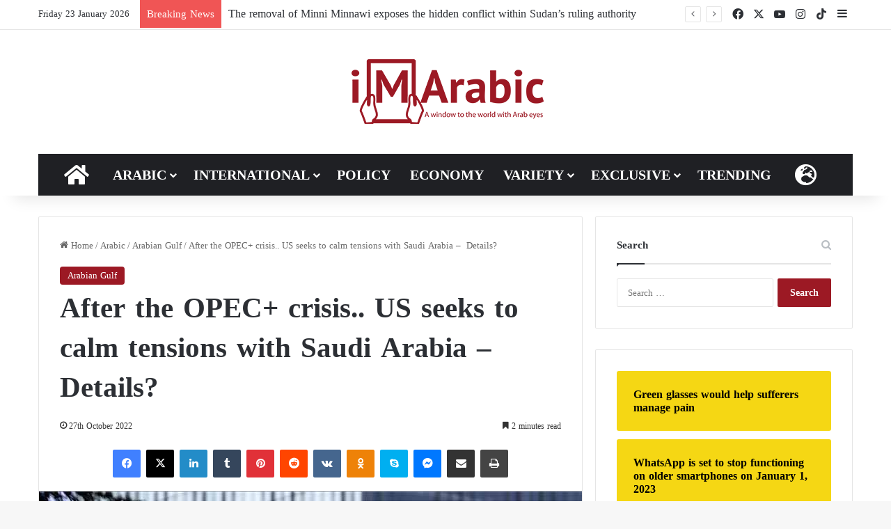

--- FILE ---
content_type: text/html; charset=UTF-8
request_url: https://en.imarabic.com/after-the-opec-crisis-us-seeks-to-calm-tensions-with-saudi-arabia-details/
body_size: 39157
content:
<!DOCTYPE html> <html lang="en-GB" data-skin="light"> <head> <meta charset="UTF-8"/> <link rel="profile" href="//gmpg.org/xfn/11"/> <meta http-equiv='x-dns-prefetch-control' content='on'> <link rel='dns-prefetch' href="//cdnjs.cloudflare.com/"/> <link rel='dns-prefetch' href="//ajax.googleapis.com/"/> <link rel='dns-prefetch' href="//fonts.googleapis.com/"/> <link rel='dns-prefetch' href="//fonts.gstatic.com/"/> <link rel='dns-prefetch' href="//s.gravatar.com/"/> <link rel='dns-prefetch' href="//www.google-analytics.com/"/> <meta name='robots' content='index, follow, max-image-preview:large, max-snippet:-1, max-video-preview:-1'/> <title>After the OPEC+ crisis.. US seeks to calm tensions with Saudi Arabia -  Details? - En.ImArabic</title> <meta name="description" content="Despite the ongoing disputes over oil policies, Saudi-US relations are witnessing clear efforts aimed at defusing the tensions that"/> <link rel="canonical" href="https://en.imarabic.com/after-the-opec-crisis-us-seeks-to-calm-tensions-with-saudi-arabia-details/"/> <meta property="og:locale" content="en_GB"/> <meta property="og:type" content="article"/> <meta property="og:title" content="After the OPEC+ crisis.. US seeks to calm tensions with Saudi Arabia -  Details? - En.ImArabic"/> <meta property="og:description" content="Despite the ongoing disputes over oil policies, Saudi-US relations are witnessing clear efforts aimed at defusing the tensions that"/> <meta property="og:url" content="https://en.imarabic.com/after-the-opec-crisis-us-seeks-to-calm-tensions-with-saudi-arabia-details/"/> <meta property="og:site_name" content="En.ImArabic"/> <meta property="article:publisher" content="https://www.facebook.com/En.imarabic/"/> <meta property="article:published_time" content="2022-10-27T15:50:17+00:00"/> <meta property="article:modified_time" content="2022-10-27T22:00:45+00:00"/> <meta property="og:image" content="https://en.imarabic.com/wp-content/uploads/2021/10/Why-would-ALQST-organization-attack-Saudi-Arabia-Whos-behind-it.jpg"/> <meta property="og:image:width" content="780"/> <meta property="og:image:height" content="470"/> <meta property="og:image:type" content="image/jpeg"/> <meta name="author" content="admin"/> <meta name="twitter:card" content="summary_large_image"/> <meta name="twitter:creator" content="@EnImArabic"/> <meta name="twitter:site" content="@EnImArabic"/> <meta name="twitter:label1" content="Written by"/> <meta name="twitter:data1" content="admin"/> <meta name="twitter:label2" content="Estimated reading time"/> <meta name="twitter:data2" content="2 minutes"/> <script type="application/ld+json" class="yoast-schema-graph">{"@context":"https://schema.org","@graph":[{"@type":"Article","@id":"https://en.imarabic.com/after-the-opec-crisis-us-seeks-to-calm-tensions-with-saudi-arabia-details/#article","isPartOf":{"@id":"https://en.imarabic.com/after-the-opec-crisis-us-seeks-to-calm-tensions-with-saudi-arabia-details/"},"author":{"name":"admin","@id":"https://en.imarabic.com/#/schema/person/42bfa4556f0fa7784cb126815ebc0dfb"},"headline":"After the OPEC+ crisis.. US seeks to calm tensions with Saudi Arabia &#8211;  Details?","datePublished":"2022-10-27T15:50:17+00:00","dateModified":"2022-10-27T22:00:45+00:00","mainEntityOfPage":{"@id":"https://en.imarabic.com/after-the-opec-crisis-us-seeks-to-calm-tensions-with-saudi-arabia-details/"},"wordCount":408,"publisher":{"@id":"https://en.imarabic.com/#organization"},"image":{"@id":"https://en.imarabic.com/after-the-opec-crisis-us-seeks-to-calm-tensions-with-saudi-arabia-details/#primaryimage"},"thumbnailUrl":"https://en.imarabic.com/wp-content/uploads/2021/10/Why-would-ALQST-organization-attack-Saudi-Arabia-Whos-behind-it.jpg","keywords":["crisis","Saudi Arabia","the OPEC+"],"articleSection":["Arabian Gulf"],"inLanguage":"en-GB"},{"@type":"WebPage","@id":"https://en.imarabic.com/after-the-opec-crisis-us-seeks-to-calm-tensions-with-saudi-arabia-details/","url":"https://en.imarabic.com/after-the-opec-crisis-us-seeks-to-calm-tensions-with-saudi-arabia-details/","name":"After the OPEC+ crisis.. US seeks to calm tensions with Saudi Arabia -  Details? - En.ImArabic","isPartOf":{"@id":"https://en.imarabic.com/#website"},"primaryImageOfPage":{"@id":"https://en.imarabic.com/after-the-opec-crisis-us-seeks-to-calm-tensions-with-saudi-arabia-details/#primaryimage"},"image":{"@id":"https://en.imarabic.com/after-the-opec-crisis-us-seeks-to-calm-tensions-with-saudi-arabia-details/#primaryimage"},"thumbnailUrl":"https://en.imarabic.com/wp-content/uploads/2021/10/Why-would-ALQST-organization-attack-Saudi-Arabia-Whos-behind-it.jpg","datePublished":"2022-10-27T15:50:17+00:00","dateModified":"2022-10-27T22:00:45+00:00","description":"Despite the ongoing disputes over oil policies, Saudi-US relations are witnessing clear efforts aimed at defusing the tensions that","breadcrumb":{"@id":"https://en.imarabic.com/after-the-opec-crisis-us-seeks-to-calm-tensions-with-saudi-arabia-details/#breadcrumb"},"inLanguage":"en-GB","potentialAction":[{"@type":"ReadAction","target":["https://en.imarabic.com/after-the-opec-crisis-us-seeks-to-calm-tensions-with-saudi-arabia-details/"]}]},{"@type":"ImageObject","inLanguage":"en-GB","@id":"https://en.imarabic.com/after-the-opec-crisis-us-seeks-to-calm-tensions-with-saudi-arabia-details/#primaryimage","url":"https://en.imarabic.com/wp-content/uploads/2021/10/Why-would-ALQST-organization-attack-Saudi-Arabia-Whos-behind-it.jpg","contentUrl":"https://en.imarabic.com/wp-content/uploads/2021/10/Why-would-ALQST-organization-attack-Saudi-Arabia-Whos-behind-it.jpg","width":780,"height":470},{"@type":"BreadcrumbList","@id":"https://en.imarabic.com/after-the-opec-crisis-us-seeks-to-calm-tensions-with-saudi-arabia-details/#breadcrumb","itemListElement":[{"@type":"ListItem","position":1,"name":"Home","item":"https://en.imarabic.com/"},{"@type":"ListItem","position":2,"name":"After the OPEC+ crisis.. US seeks to calm tensions with Saudi Arabia &#8211;  Details?"}]},{"@type":"WebSite","@id":"https://en.imarabic.com/#website","url":"https://en.imarabic.com/","name":"ImArabic","description":"A window to the world with Arab eyes","publisher":{"@id":"https://en.imarabic.com/#organization"},"potentialAction":[{"@type":"SearchAction","target":{"@type":"EntryPoint","urlTemplate":"https://en.imarabic.com/?s={search_term_string}"},"query-input":{"@type":"PropertyValueSpecification","valueRequired":true,"valueName":"search_term_string"}}],"inLanguage":"en-GB"},{"@type":"Organization","@id":"https://en.imarabic.com/#organization","name":"Im Arabic in English","url":"https://en.imarabic.com/","logo":{"@type":"ImageObject","inLanguage":"en-GB","@id":"https://en.imarabic.com/#/schema/logo/image/","url":"https://en.imarabic.com/wp-content/uploads/2020/08/imarabic-EN.png","contentUrl":"https://en.imarabic.com/wp-content/uploads/2020/08/imarabic-EN.png","width":335,"height":98,"caption":"Im Arabic in English"},"image":{"@id":"https://en.imarabic.com/#/schema/logo/image/"},"sameAs":["https://www.facebook.com/En.imarabic/","https://x.com/EnImArabic","https://www.instagram.com/en.imarabic/","https://www.youtube.com/channel/UCCCQ7hYtLpJy0VTHBaGkyKQ"]},{"@type":"Person","@id":"https://en.imarabic.com/#/schema/person/42bfa4556f0fa7784cb126815ebc0dfb","name":"admin","image":{"@type":"ImageObject","inLanguage":"en-GB","@id":"https://en.imarabic.com/#/schema/person/image/","url":"https://secure.gravatar.com/avatar/2daf6ed9ae6214a301fc2fbbd360200a4859c37ab7c873366814c8103ad9d45a?s=96&d=mm&r=g","contentUrl":"https://secure.gravatar.com/avatar/2daf6ed9ae6214a301fc2fbbd360200a4859c37ab7c873366814c8103ad9d45a?s=96&d=mm&r=g","caption":"admin"},"url":"https://en.imarabic.com/author/admin/"}]}</script> <link rel='dns-prefetch' href="//www.fontstatic.com/"/> <link rel="alternate" type="application/rss+xml" title="En.ImArabic &raquo; Feed" href="/feed/"/> <link rel="alternate" type="application/rss+xml" title="En.ImArabic &raquo; Comments Feed" href="/comments/feed/"/> <style type="text/css"> :root{ --tie-preset-gradient-1: linear-gradient(135deg, rgba(6, 147, 227, 1) 0%, rgb(155, 81, 224) 100%); --tie-preset-gradient-2: linear-gradient(135deg, rgb(122, 220, 180) 0%, rgb(0, 208, 130) 100%); --tie-preset-gradient-3: linear-gradient(135deg, rgba(252, 185, 0, 1) 0%, rgba(255, 105, 0, 1) 100%); --tie-preset-gradient-4: linear-gradient(135deg, rgba(255, 105, 0, 1) 0%, rgb(207, 46, 46) 100%); --tie-preset-gradient-5: linear-gradient(135deg, rgb(238, 238, 238) 0%, rgb(169, 184, 195) 100%); --tie-preset-gradient-6: linear-gradient(135deg, rgb(74, 234, 220) 0%, rgb(151, 120, 209) 20%, rgb(207, 42, 186) 40%, rgb(238, 44, 130) 60%, rgb(251, 105, 98) 80%, rgb(254, 248, 76) 100%); --tie-preset-gradient-7: linear-gradient(135deg, rgb(255, 206, 236) 0%, rgb(152, 150, 240) 100%); --tie-preset-gradient-8: linear-gradient(135deg, rgb(254, 205, 165) 0%, rgb(254, 45, 45) 50%, rgb(107, 0, 62) 100%); --tie-preset-gradient-9: linear-gradient(135deg, rgb(255, 203, 112) 0%, rgb(199, 81, 192) 50%, rgb(65, 88, 208) 100%); --tie-preset-gradient-10: linear-gradient(135deg, rgb(255, 245, 203) 0%, rgb(182, 227, 212) 50%, rgb(51, 167, 181) 100%); --tie-preset-gradient-11: linear-gradient(135deg, rgb(202, 248, 128) 0%, rgb(113, 206, 126) 100%); --tie-preset-gradient-12: linear-gradient(135deg, rgb(2, 3, 129) 0%, rgb(40, 116, 252) 100%); --tie-preset-gradient-13: linear-gradient(135deg, #4D34FA, #ad34fa); --tie-preset-gradient-14: linear-gradient(135deg, #0057FF, #31B5FF); --tie-preset-gradient-15: linear-gradient(135deg, #FF007A, #FF81BD); --tie-preset-gradient-16: linear-gradient(135deg, #14111E, #4B4462); --tie-preset-gradient-17: linear-gradient(135deg, #F32758, #FFC581); --main-nav-background: #1f2024; --main-nav-secondry-background: rgba(0,0,0,0.2); --main-nav-primary-color: #0088ff; --main-nav-contrast-primary-color: #FFFFFF; --main-nav-text-color: #FFFFFF; --main-nav-secondry-text-color: rgba(225,255,255,0.5); --main-nav-main-border-color: rgba(255,255,255,0.07); --main-nav-secondry-border-color: rgba(255,255,255,0.04); } </style> <link rel="alternate" title="oEmbed (JSON)" type="application/json+oembed" href="/wp-json/oembed/1.0/embed?url=https%3A%2F%2Fen.imarabic.com%2Fafter-the-opec-crisis-us-seeks-to-calm-tensions-with-saudi-arabia-details%2F"/> <link rel="alternate" title="oEmbed (XML)" type="text/xml+oembed" href="/wp-json/oembed/1.0/embed?url=https%3A%2F%2Fen.imarabic.com%2Fafter-the-opec-crisis-us-seeks-to-calm-tensions-with-saudi-arabia-details%2F&#038;format=xml"/> <meta name="viewport" content="width=device-width, initial-scale=1.0"/> <script src="//www.googletagmanager.com/gtag/js?id=G-MZBKYZ35Z0"  data-cfasync="false" data-wpfc-render="false" type="text/javascript" async></script> <script data-cfasync="false" data-wpfc-render="false" type="text/javascript">
				var mi_version = '9.11.1';
				var mi_track_user = true;
				var mi_no_track_reason = '';
								var MonsterInsightsDefaultLocations = {"page_location":"https:\/\/en.imarabic.com\/after-the-opec-crisis-us-seeks-to-calm-tensions-with-saudi-arabia-details\/"};
								if ( typeof MonsterInsightsPrivacyGuardFilter === 'function' ) {
					var MonsterInsightsLocations = (typeof MonsterInsightsExcludeQuery === 'object') ? MonsterInsightsPrivacyGuardFilter( MonsterInsightsExcludeQuery ) : MonsterInsightsPrivacyGuardFilter( MonsterInsightsDefaultLocations );
				} else {
					var MonsterInsightsLocations = (typeof MonsterInsightsExcludeQuery === 'object') ? MonsterInsightsExcludeQuery : MonsterInsightsDefaultLocations;
				}

								var disableStrs = [
										'ga-disable-G-MZBKYZ35Z0',
									];

				/* Function to detect opted out users */
				function __gtagTrackerIsOptedOut() {
					for (var index = 0; index < disableStrs.length; index++) {
						if (document.cookie.indexOf(disableStrs[index] + '=true') > -1) {
							return true;
						}
					}

					return false;
				}

				/* Disable tracking if the opt-out cookie exists. */
				if (__gtagTrackerIsOptedOut()) {
					for (var index = 0; index < disableStrs.length; index++) {
						window[disableStrs[index]] = true;
					}
				}

				/* Opt-out function */
				function __gtagTrackerOptout() {
					for (var index = 0; index < disableStrs.length; index++) {
						document.cookie = disableStrs[index] + '=true; expires=Thu, 31 Dec 2099 23:59:59 UTC; path=/';
						window[disableStrs[index]] = true;
					}
				}

				if ('undefined' === typeof gaOptout) {
					function gaOptout() {
						__gtagTrackerOptout();
					}
				}
								window.dataLayer = window.dataLayer || [];

				window.MonsterInsightsDualTracker = {
					helpers: {},
					trackers: {},
				};
				if (mi_track_user) {
					function __gtagDataLayer() {
						dataLayer.push(arguments);
					}

					function __gtagTracker(type, name, parameters) {
						if (!parameters) {
							parameters = {};
						}

						if (parameters.send_to) {
							__gtagDataLayer.apply(null, arguments);
							return;
						}

						if (type === 'event') {
														parameters.send_to = monsterinsights_frontend.v4_id;
							var hookName = name;
							if (typeof parameters['event_category'] !== 'undefined') {
								hookName = parameters['event_category'] + ':' + name;
							}

							if (typeof MonsterInsightsDualTracker.trackers[hookName] !== 'undefined') {
								MonsterInsightsDualTracker.trackers[hookName](parameters);
							} else {
								__gtagDataLayer('event', name, parameters);
							}
							
						} else {
							__gtagDataLayer.apply(null, arguments);
						}
					}

					__gtagTracker('js', new Date());
					__gtagTracker('set', {
						'developer_id.dZGIzZG': true,
											});
					if ( MonsterInsightsLocations.page_location ) {
						__gtagTracker('set', MonsterInsightsLocations);
					}
										__gtagTracker('config', 'G-MZBKYZ35Z0', {"forceSSL":"true","link_attribution":"true"} );
										window.gtag = __gtagTracker;										(function () {
						/* https://developers.google.com/analytics/devguides/collection/analyticsjs/ */
						/* ga and __gaTracker compatibility shim. */
						var noopfn = function () {
							return null;
						};
						var newtracker = function () {
							return new Tracker();
						};
						var Tracker = function () {
							return null;
						};
						var p = Tracker.prototype;
						p.get = noopfn;
						p.set = noopfn;
						p.send = function () {
							var args = Array.prototype.slice.call(arguments);
							args.unshift('send');
							__gaTracker.apply(null, args);
						};
						var __gaTracker = function () {
							var len = arguments.length;
							if (len === 0) {
								return;
							}
							var f = arguments[len - 1];
							if (typeof f !== 'object' || f === null || typeof f.hitCallback !== 'function') {
								if ('send' === arguments[0]) {
									var hitConverted, hitObject = false, action;
									if ('event' === arguments[1]) {
										if ('undefined' !== typeof arguments[3]) {
											hitObject = {
												'eventAction': arguments[3],
												'eventCategory': arguments[2],
												'eventLabel': arguments[4],
												'value': arguments[5] ? arguments[5] : 1,
											}
										}
									}
									if ('pageview' === arguments[1]) {
										if ('undefined' !== typeof arguments[2]) {
											hitObject = {
												'eventAction': 'page_view',
												'page_path': arguments[2],
											}
										}
									}
									if (typeof arguments[2] === 'object') {
										hitObject = arguments[2];
									}
									if (typeof arguments[5] === 'object') {
										Object.assign(hitObject, arguments[5]);
									}
									if ('undefined' !== typeof arguments[1].hitType) {
										hitObject = arguments[1];
										if ('pageview' === hitObject.hitType) {
											hitObject.eventAction = 'page_view';
										}
									}
									if (hitObject) {
										action = 'timing' === arguments[1].hitType ? 'timing_complete' : hitObject.eventAction;
										hitConverted = mapArgs(hitObject);
										__gtagTracker('event', action, hitConverted);
									}
								}
								return;
							}

							function mapArgs(args) {
								var arg, hit = {};
								var gaMap = {
									'eventCategory': 'event_category',
									'eventAction': 'event_action',
									'eventLabel': 'event_label',
									'eventValue': 'event_value',
									'nonInteraction': 'non_interaction',
									'timingCategory': 'event_category',
									'timingVar': 'name',
									'timingValue': 'value',
									'timingLabel': 'event_label',
									'page': 'page_path',
									'location': 'page_location',
									'title': 'page_title',
									'referrer' : 'page_referrer',
								};
								for (arg in args) {
																		if (!(!args.hasOwnProperty(arg) || !gaMap.hasOwnProperty(arg))) {
										hit[gaMap[arg]] = args[arg];
									} else {
										hit[arg] = args[arg];
									}
								}
								return hit;
							}

							try {
								f.hitCallback();
							} catch (ex) {
							}
						};
						__gaTracker.create = newtracker;
						__gaTracker.getByName = newtracker;
						__gaTracker.getAll = function () {
							return [];
						};
						__gaTracker.remove = noopfn;
						__gaTracker.loaded = true;
						window['__gaTracker'] = __gaTracker;
					})();
									} else {
										console.log("");
					(function () {
						function __gtagTracker() {
							return null;
						}

						window['__gtagTracker'] = __gtagTracker;
						window['gtag'] = __gtagTracker;
					})();
									}
			</script> <style id='wp-img-auto-sizes-contain-inline-css' type='text/css'> img:is([sizes=auto i],[sizes^="auto," i]){contain-intrinsic-size:3000px 1500px} /*# sourceURL=wp-img-auto-sizes-contain-inline-css */ </style> <link rel='stylesheet' id='droidkufi-regular-css' href="//www.fontstatic.com/f=droidkufi-regular?ver=6.9" type='text/css' media='all'/> <style id='wp-emoji-styles-inline-css' type='text/css'> img.wp-smiley, img.emoji { display: inline !important; border: none !important; box-shadow: none !important; height: 1em !important; width: 1em !important; margin: 0 0.07em !important; vertical-align: -0.1em !important; background: none !important; padding: 0 !important; } /*# sourceURL=wp-emoji-styles-inline-css */ </style> <link rel='stylesheet' id='ctf_styles-css' href="/wp-content/plugins/custom-twitter-feeds/css/ctf-styles.min.css?ver=2.3.1" type='text/css' media='all'/> <style id='nfd-wonder-blocks-utilities-inline-css' type='text/css'> .nfd-relative{position:relative!important}.-nfd-bottom-1{bottom:-.25rem!important}.-nfd-top-0\.5{top:-.125rem!important}.-nfd-top-1{top:-.25rem!important}.nfd-top-10{top:2.5rem!important}.nfd-col-start-1{grid-column-start:1!important}.nfd-col-start-2{grid-column-start:2!important}.nfd-col-start-3{grid-column-start:3!important}.nfd-col-start-4{grid-column-start:4!important}.nfd-col-start-5{grid-column-start:5!important}.nfd-col-start-6{grid-column-start:6!important}.nfd-col-start-7{grid-column-start:7!important}.nfd-col-end-10{grid-column-end:10!important}.nfd-col-end-11{grid-column-end:11!important}.nfd-col-end-12{grid-column-end:12!important}.nfd-col-end-13{grid-column-end:13!important}.nfd-col-end-7{grid-column-end:7!important}.nfd-col-end-8{grid-column-end:8!important}.nfd-col-end-9{grid-column-end:9!important}.nfd-row-start-1{grid-row-start:1!important}.-nfd-mx-2:not([style*=margin]){margin-left:-.5rem!important;margin-right:-.5rem!important}.nfd-my-0:not([style*=margin]){margin-bottom:0!important;margin-top:0!important}.nfd-mb-8:not([style*=margin]){margin-bottom:2rem!important}.nfd-mt-2:not([style*=margin]){margin-top:.5rem!important}.nfd-mt-8:not([style*=margin]){margin-top:2rem!important}.nfd-mt-\[-100px\]:not([style*=margin]){margin-top:-100px!important}.nfd-grid{display:grid!important}.nfd-h-full{height:100%!important}.nfd-w-full{width:100%!important}.nfd-shrink-0{flex-shrink:0!important}.nfd-grow{flex-grow:1!important}.nfd-grid-cols-11{grid-template-columns:repeat(11,minmax(0,1fr))!important}.nfd-grid-cols-12{grid-template-columns:repeat(12,minmax(0,1fr))!important}.nfd-grid-cols-2{grid-template-columns:repeat(2,minmax(0,1fr))!important}.nfd-grid-rows-1{grid-template-rows:repeat(1,minmax(0,1fr))!important}.nfd-items-center{align-items:center!important}.nfd-gap-y-10{row-gap:2.5rem!important}.nfd-overflow-hidden{overflow:hidden!important}.nfd-border-b{border-bottom-width:1px!important}.nfd-border-dashed{border-style:dashed!important}.nfd-p-0:not([style*=padding]){padding:0!important}.nfd-p-10:not([style*=padding]){padding:2.5rem!important}.nfd-p-2:not([style*=padding]){padding:.5rem!important}.nfd-p-4:not([style*=padding]){padding:1rem!important}.nfd-p-8:not([style*=padding]){padding:2rem!important}.nfd-px-0:not([style*=padding]){padding-left:0!important;padding-right:0!important}.nfd-px-4:not([style*=padding]){padding-left:1rem!important;padding-right:1rem!important}.nfd-px-8:not([style*=padding]){padding-left:2rem!important;padding-right:2rem!important}.nfd-py-0:not([style*=padding]){padding-bottom:0!important;padding-top:0!important}.nfd-py-4:not([style*=padding]){padding-bottom:1rem!important;padding-top:1rem!important}.nfd-py-5:not([style*=padding]){padding-bottom:1.25rem!important;padding-top:1.25rem!important}.nfd-pt-0:not([style*=padding]){padding-top:0!important}.nfd-text-left{text-align:left!important}.nfd-wc-products{self-align:flex-start!important;flex-grow:0!important}.nfd-wc-products>ul{row-gap:calc(var(--wndb--gap--2xl)*var(--wndb--gap--scale-factor))!important}.nfd-wc-products .wc-block-grid__product-image{overflow:hidden!important}.nfd-wc-products .wc-block-grid__product-image img{transition:transform .6s ease-in-out!important}.nfd-wc-products .wc-block-grid__product-image img:hover{transform:scale(1.1)!important}.nfd-wc-products .wc-block-components-product-sale-badge{backdrop-filter:blur(4px)!important;background:hsla(0,0%,100%,.5)!important;border:1px solid hsla(0,0%,100%,.2)!important;border-radius:999px!important;font-size:.8125rem!important;font-weight:700!important;margin:6px!important;padding:4px 12px!important}.nfd-wc-products .wc-block-components-product-sale-badge>span{background:transparent!important}.nfd-wc-products .wc-block-components-product-price{color:inherit!important}.nfd-wc-search .wp-block-search__inside-wrapper{background-color:var(--wndb--color--borders)!important;border:2px solid var(--wndb--color--subtle)!important;border-radius:999px!important;max-width:100%!important;padding:0!important;width:25rem!important}.nfd-wc-search .wp-block-search__inside-wrapper input[type=search]{background:none!important;border:none!important;border-bottom-left-radius:999px!important;border-top-left-radius:999px!important;color:var(--wndb--color--text--contrast)!important;font-size:1.25rem!important;font-weight:500!important;min-height:3.75rem!important;padding-inline:24px!important}.nfd-wc-search .wp-block-search__inside-wrapper:has(button:focus),.nfd-wc-search .wp-block-search__inside-wrapper:has(input[type=search]:focus){outline:2px solid var(--wndb--color--text--contrast)!important;outline-offset:2px!important}.nfd-wc-search .wp-block-search__button{aspect-ratio:1/1!important;background:var(--wndb-gray-800)!important;border-radius:999px!important;height:100%!important;margin-left:0!important;margin-right:2px!important;margin-top:2px!important}.nfd-wc-search .wp-block-search__button:focus,.nfd-wc-search .wp-block-search__button:hover{background:var(--wndb-gray-900)!important;filter:none!important;outline:2px solid var(--wndb-gray-900)!important;outline-offset:2px!important}.nfd-wc-search .wp-block-search__inside-wrapper input[type=search]::-moz-placeholder{color:var(--wndb--color--text--faded)!important}.nfd-wc-search .wp-block-search__inside-wrapper input[type=search]::placeholder{color:var(--wndb--color--text--faded)!important}.nfd-commerce-icons{align-items:center!important;display:flex!important;flex-direction:row!important;gap:8px!important}.nfd-commerce-icons .wc-block-cart-link__text{display:none!important}.nfd-commerce-icons .wp-block-search__button svg,.nfd-commerce-icons svg.wc-block-customer-account__account-icon,.nfd-commerce-icons svg.wc-block-mini-cart__icon{height:28px!important;width:28px!important}.nfd-commerce-icons .wp-block-search__button-only .wp-block-search__button.has-icon{align-items:center!important;background:none!important;color:currentcolor!important;display:flex!important;padding:0!important}.nfd-commerce-icons .wp-block-search__button-only .wp-block-search__input{margin-right:.5em!important}.nfd-commerce-icons .wp-block-woocommerce-customer-account a{padding:0!important}:root{--wndb-mask-color:rgba(0,0,0,.15);--wndb-mask-position:50% 50% at 50% 20%;--wndb-mask-opacity:0.35}[class*=nfd-bg-effect]{isolation:isolate!important;position:relative!important}[class*=nfd-wb-header] [class*=nfd-bg-effect]{z-index:1!important}.has-modal-open [class*=nfd-bg-effect]{isolation:unset!important}.nfd-bg-effect-position-center{--wndb-mask-position:50% 50% at 50% 50%}[class*=nfd-bg-effect]:after{content:""!important;inset:0!important;-webkit-mask-image:radial-gradient(ellipse var(--wndb-mask-position),#000 70%,rgba(0,0,0,.3) 100%)!important;mask-image:radial-gradient(ellipse var(--wndb-mask-position),#000 70%,rgba(0,0,0,.3) 100%)!important;opacity:var(--wndb-mask-opacity)!important;pointer-events:none!important;position:absolute!important;z-index:-1!important}.nfd-bg-effect-dots:after{--wndb-mask-opacity:1;background:radial-gradient(var(--wndb-mask-color) 1px,transparent 1px)!important;background-size:20px 20px!important}.nfd-bg-effect-grid:after{background-image:linear-gradient(to right,var(--wndb-mask-color) 1px,transparent 1px),linear-gradient(to bottom,var(--wndb-mask-color) 1px,transparent 1px)!important;background-size:50px 50px!important}.nfd-bg-effect-grid-perspective{perspective:1000px!important}.has-modal-open .nfd-bg-effect-grid-perspective{perspective:unset!important}.nfd-bg-effect-grid-perspective:after{--wndb-mask-opacity:0.6;background-size:100px 100px!important;transform:rotateX(-60deg) translateZ(0)!important;transform-origin:top!important;transform-style:preserve-3d!important}.nfd-bg-effect-grid-2:after,.nfd-bg-effect-grid-perspective:after{background-image:linear-gradient(to right,var(--wndb-mask-color) 1px,transparent 1px),linear-gradient(to bottom,var(--wndb-mask-color) 1px,transparent 1px)!important}.nfd-bg-effect-grid-2:after{background-size:14px 32px!important}.nfd-bg-effect-grid-3{overflow:hidden!important}.nfd-bg-effect-grid-3:after{background-image:linear-gradient(to right,var(--wndb-mask-color) 1px,transparent 1px),linear-gradient(to bottom,var(--wndb-mask-color) 1px,transparent 1px)!important;background-size:32px 80px!important;right:-40%!important;top:-20%!important;transform:scale(1.5) skew(-30deg,30deg)!important}.nfd-bg-effect-lines:after{--wndb-mask-opacity:0.4;background-image:linear-gradient(to right,var(--wndb-mask-color) 1px,transparent 1px)!important;background-size:48px!important}.nfd-bg-effect-lines-2{--wndb-mask-opacity:0.45;overflow:hidden!important;perspective:1000px!important}.has-modal-open .nfd-bg-effect-lines-2{perspective:unset!important}.nfd-bg-effect-lines-2:after{background-image:linear-gradient(to right,var(--wndb-mask-color) 1px,transparent 1px)!important;background-size:30px!important;right:-40%!important;top:-20%!important;transform:rotateX(-45deg) skew(-16deg) translateZ(0)!important;transform-origin:right!important;transform-style:preserve-3d!important}.nfd-mask-opacity-0:after{--wndb-mask-opacity:0.8}:where(:root){--wndb--max-w--prose:min(65ch,1100px)}.nfd-max-w-prose:not(.nfd-max-w-full),:where(.nfd-text-balance:not(.nfd-max-w-full)){max-width:var(--wndb--max-w--prose)!important}.nfd-max-w-prose:not(.nfd-max-w-full).has-text-align-center,:where(.nfd-text-balance:not(.nfd-max-w-full)).has-text-align-center{margin-inline:auto!important}.nfd-max-w-prose:not(.nfd-max-w-full).has-text-align-right,:where(.nfd-text-balance:not(.nfd-max-w-full)).has-text-align-right{margin-inline-start:auto!important}:where(.nfd-text-balance){text-wrap:balance!important}.nfd-text-balance>h1,.nfd-text-balance>h2,.nfd-text-balance>h3,.nfd-text-balance>h4,.nfd-text-balance>p{text-wrap:balance!important}.nfd-text-pretty,.nfd-text-pretty>h1,.nfd-text-pretty>h2,.nfd-text-pretty>h3,.nfd-text-pretty>h4,.nfd-text-pretty>p{text-wrap:pretty!important}.wp-block-image figcaption{font-weight:400!important;margin-inline:auto!important;max-width:64ch!important;padding-block-start:.5em!important;text-wrap:balance!important}.wp-block-quote>.nfd-text-pretty{font-weight:550;margin-block:.25em}:where(:root){--wndb--text-scale-factor:1;--wndb--text--xs:0.75rem;--wndb--text--sm:0.875rem;--wndb--text--base:1rem;--wndb--text--md:1.125rem;--wndb--text--lg:1.5rem;--wndb--text--xl:2.375rem;--wndb--text--huge:clamp(2.75rem,1.4688rem + 2.5vw,3.5rem);--wndb--text-giga:clamp(3.25rem,2.546875rem + 2.25vw,4.375rem)}.nfd-text-xs:not([class*=font-size]):not([style*=font-size]){font-size:calc(var(--wndb--text--xs)*var(--wndb--text-scale-factor))!important}.nfd-text-xs:not([style*=letter-spacing]){letter-spacing:.05em!important}.nfd-text-sm:not([class*=font-size]):not([style*=font-size]){font-size:calc(var(--wndb--text--sm)*var(--wndb--text-scale-factor))!important}.nfd-text-base:not([class*=font-size]):not([style*=font-size]){font-size:calc(var(--wndb--text--base)*var(--wndb--text-scale-factor))!important}.nfd-text-md:not([class*=font-size]):not([style*=font-size]){font-size:calc(var(--wndb--text--md)*var(--wndb--text-scale-factor))!important}.nfd-text-base:not([style*=line-height]),.nfd-text-md:not([style*=line-height]){line-height:1.6!important}.nfd-text-lg:not([class*=font-size]):not([style*=font-size]){font-size:calc(var(--wndb--text--lg)*var(--wndb--text-scale-factor))!important}.nfd-text-lg:not([style*=line-height]){line-height:1.4!important}.nfd-text-lg:not([style*=letter-spacing]){letter-spacing:0!important}.nfd-text-lg:not([style*=font-weight]){font-weight:500!important}.nfd-text-xl:not([class*=font-size]):not([style*=font-size]){font-size:var(--wndb--text--xl)!important}.nfd-text-xl:not([style*=line-height]){line-height:1.25!important}.nfd-text-xl:not([style*=letter-spacing]){letter-spacing:-.01em!important}.nfd-text-xl:not([style*=font-weight]){font-weight:500!important}:where(.nfd-text-huge:not([class*=font-size]):not([style*=font-size])){font-size:calc(var(--wndb--text--huge)*var(--wndb--text-scale-factor))!important;max-width:var(--wndb--max-w--prose)!important;text-wrap:balance!important}:where(.nfd-text-huge:not([class*=font-size]):not([style*=font-size]).nfd-max-w-container){max-width:var(--wndb--container)!important}:where(.nfd-text-giga:not([class*=font-size]):not([style*=font-size])).has-text-align-center,:where(.nfd-text-huge:not([class*=font-size]):not([style*=font-size])).has-text-align-center{margin-inline:auto!important}:where(.nfd-text-giga:not([class*=font-size]):not([style*=font-size])).has-text-align-right,:where(.nfd-text-huge:not([class*=font-size]):not([style*=font-size])).has-text-align-right{margin-inline-start:auto!important}.nfd-text-huge:not([style*=line-height]){line-height:1.1!important}.nfd-text-huge:not([style*=letter-spacing]){letter-spacing:-.025em!important}.nfd-text-huge:not([style*=font-weight]){font-weight:500!important}:where(.nfd-text-giga:not([class*=font-size]):not([style*=font-size])){font-size:calc(var(--wndb--text-giga)*var(--wndb--text-scale-factor))!important;max-width:var(--wndb--max-w--prose)!important;text-wrap:balance!important}:where(.nfd-text-giga:not([class*=font-size]):not([style*=font-size]).nfd-max-w-container){max-width:var(--wndb--container)!important}.nfd-text-giga:not([style*=line-height]){line-height:1.1!important}.nfd-text-giga:not([style*=letter-spacing]){letter-spacing:-.04em!important}.nfd-text-giga:not([style*=font-weight]){font-weight:500!important}:root{--nfd-wb-anim-transition-duration:1400ms;--nfd-wb-anim-transition-delay:50ms;--nfd-wb-anim-transition-easing-function:cubic-bezier(0.4,1,0.65,1);--nfd-wb-anim-transition:all var(--nfd-wb-anim-transition-duration) var(--nfd-wb-anim-transition-easing-function) var(--nfd-wb-anim-transition-delay)}@media (prefers-reduced-motion:reduce){.nfd-wb-animate{transition:none!important}.nfd-wb-twist-in,[class*=nfd-wb-]{clip-path:none!important;opacity:1!important;transform:none!important}}@media (max-width:782px){.nfd-wb-animate{transition:none!important}.nfd-wb-twist-in,[class*=nfd-wb-]{clip-path:none!important;opacity:1!important;transform:none!important}}.nfd-wb-animate[data-replay-animation]{transition:none!important}.block-editor-block-preview__content-iframe [class*=nfd-wb-]{clip-path:none!important;opacity:1!important;transform:none!important}[class*=nfd-wb-fade-in]{--nfd-wb-anim-transition:opacity var(--nfd-wb-anim-transition-duration) var(--nfd-wb-anim-transition-easing-function) var(--nfd-wb-anim-transition-delay),transform var(--nfd-wb-anim-transition-duration) var(--nfd-wb-anim-transition-easing-function) var(--nfd-wb-anim-transition-delay);transition:var(--nfd-wb-anim-transition)}.nfd-wb-fade-in-bottom{--nfd-wb-anim-transition-duration:1200ms;opacity:0;transform:translate3d(0,90px,0);transition:var(--nfd-wb-anim-transition)}.nfd-wb-fade-in-bottom-short{transform:translate3d(0,32px,0) scale3d(.96,.96,.96);transform-origin:center bottom}.nfd-wb-fade-in-bottom-short,.nfd-wb-fade-in-top-short{--nfd-wb-anim-transition-duration:600ms;opacity:0;transition:var(--nfd-wb-anim-transition)}.nfd-wb-fade-in-top-short{transform:translate3d(0,-32px,0) scale3d(.96,.96,.96);transform-origin:center top}.nfd-wb-fade-in-left-short{transform:translate3d(-32px,0,0) scale3d(.96,.96,.96);transform-origin:center left}.nfd-wb-fade-in-left-short,.nfd-wb-fade-in-right-short{--nfd-wb-anim-transition-duration:600ms;opacity:0;transition:var(--nfd-wb-anim-transition)}.nfd-wb-fade-in-right-short{transform:translate3d(32px,0,0) scale3d(.96,.96,.96);transform-origin:right center}.nfd-wb-animated-in:not([data-replay-animation])[class*=nfd-wb-fade-in]{opacity:1;transform:translateZ(0) scaleX(1)}.nfd-wb-zoom-in{--nfd-wb-anim-transition-duration:1200ms;--nfd-wb-anim-transition:opacity var(--nfd-wb-anim-transition-duration) var(--nfd-wb-anim-transition-easing-function) var(--nfd-wb-anim-transition-delay),transform var(--nfd-wb-anim-transition-duration) var(--nfd-wb-anim-transition-easing-function) var(--nfd-wb-anim-transition-delay);transform:scale3d(.4,.4,.4)}.nfd-wb-zoom-in,.nfd-wb-zoom-in-short{opacity:0;transition:var(--nfd-wb-anim-transition)}.nfd-wb-zoom-in-short{--nfd-wb-anim-transition-duration:600ms;--nfd-wb-anim-transition:opacity var(--nfd-wb-anim-transition-duration) var(--nfd-wb-anim-transition-easing-function) var(--nfd-wb-anim-transition-delay),transform var(--nfd-wb-anim-transition-duration) var(--nfd-wb-anim-transition-easing-function) var(--nfd-wb-anim-transition-delay);transform:scale3d(.92,.92,.92)}.nfd-wb-animated-in:not([data-replay-animation])[class*=nfd-wb-zoom-]{opacity:1!important;transform:scaleX(1)!important}div:has(>.nfd-wb-twist-in){perspective:1200px}.nfd-wb-twist-in{--nfd-wb-anim-transition-duration:1000ms;--nfd-wb-anim-transition:opacity var(--nfd-wb-anim-transition-duration) var(--nfd-wb-anim-transition-easing-function) var(--nfd-wb-anim-transition-delay),transform var(--nfd-wb-anim-transition-duration) var(--nfd-wb-anim-transition-easing-function) var(--nfd-wb-anim-transition-delay);opacity:0;transform:translateY(40px) scale(.8) rotateY(30deg) rotate(-12deg) translateZ(0);transition:var(--nfd-wb-anim-transition)}.nfd-wb-animated-in:not([data-replay-animation]).nfd-wb-twist-in{opacity:1!important;transform:translateY(0) scale(1) rotateY(0deg) rotate(0deg) translateZ(0)!important}.nfd-wb-reveal-right{--nfd-wb-anim-transition-duration:1500ms;--nfd-wb-anim-transition-easing-function:cubic-bezier(0.4,0,0,1);--nfd-wb-anim-transition:clip-path var(--nfd-wb-anim-transition-duration) var(--nfd-wb-anim-transition-easing-function) var(--nfd-wb-anim-transition-delay);clip-path:inset(0 100% 0 0);transition:var(--nfd-wb-anim-transition)}.nfd-wb-animated-in>.nfd-wb-reveal-right:not([data-replay-animation]){clip-path:inset(0 0 0 0)!important}.nfd-delay-50{--nfd-wb-anim-transition-delay:50ms}.nfd-delay-150{--nfd-wb-anim-transition-delay:150ms}.nfd-delay-300{--nfd-wb-anim-transition-delay:300ms}.nfd-delay-450{--nfd-wb-anim-transition-delay:450ms}.nfd-delay-600{--nfd-wb-anim-transition-delay:600ms}.nfd-delay-750{--nfd-wb-anim-transition-delay:750ms}.nfd-delay-900{--nfd-wb-anim-transition-delay:900ms}.nfd-delay-1050{--nfd-wb-anim-transition-delay:1050ms}.nfd-delay-1200{--nfd-wb-anim-transition-delay:1200ms}.nfd-delay-1350{--nfd-wb-anim-transition-delay:1350ms}.nfd-delay-1500{--nfd-wb-anim-transition-delay:1500ms}:where(:root){--wndb--container:1200px;--wndb--container--wide:1340px}body .is-layout-constrained:has(.nfd-container.is-layout-constrained)>.nfd-container.is-layout-constrained{max-width:unset!important;width:100%!important}.is-layout-constrained.has-global-padding:has(.nfd-container.is-layout-constrained)>.nfd-container.is-layout-constrained{margin-left:calc(var(--wp--style--root--padding-left)*-1)!important;margin-right:calc(var(--wp--style--root--padding-right)*-1)!important;max-width:unset!important;width:unset!important}.editor-styles-wrapper .nfd-container:is(.is-layout-constrained)>:where(:not(.alignleft):not(.alignright):not(.alignfull):not(.alignwide)),.editor-styles-wrapper .nfd-container>:where(.wp-block-cover-is-layout-constrained:not(.alignleft):not(.alignright):not(.alignfull):not(.alignwide)):not([style*=margin]),.nfd-container:is(.is-layout-constrained)>:where(:not(.alignleft):not(.alignright):not(.alignfull):not(.alignwide)),.nfd-container:is(.nfd-my-0)>div,.nfd-container>:where(.wp-block-cover-is-layout-constrained:not(.alignleft):not(.alignright):not(.alignfull):not(.alignwide)){max-width:var(--wndb--container);width:100%}.editor-styles-wrapper .nfd-container:is(.is-layout-constrained)>.alignwide,.nfd-container:is(.is-layout-constrained).alignwide>:where(:not(.alignleft):not(.alignright):not(.alignfull)):not([style*=margin]),.nfd-container:is(.is-layout-constrained)>.alignwide,.nfd-container:is(.nfd-my-0)>.alignwide{max-width:var(--wndb--container--wide);width:100%}.nfd-container:not(.alignfull){padding-inline:var(--wndb--p)!important}.nfd-container:is(.nfd-my-0)>div:not([style*=margin]){margin-inline:auto!important}[class*=nfd-divider-]{position:relative;z-index:13}[class*=nfd-divider-]~[class*=nfd-divider-]{z-index:12!important}[class*=nfd-divider-]~[class*=nfd-divider-]~[class*=nfd-divider-]{z-index:11!important}[class*=nfd-divider-]:before{background:inherit!important;bottom:calc(var(--wndb--divider-size)*-1)!important;content:""!important;height:var(--wndb--divider-size)!important;left:0!important;pointer-events:none!important;position:absolute!important;width:100%!important;z-index:10!important}.nfd-divider-arrow{--wndb--divider-size:16px}.nfd-divider-arrow:before{bottom:calc(var(--wndb--divider-size)*-1)!important;height:calc(var(--wndb--divider-size)*2)!important;left:50%!important;transform:translateX(-50%) rotate(45deg)!important;width:calc(var(--wndb--divider-size)*2)!important}.nfd-divider-clouds{--wndb--divider-size:150px}.nfd-divider-clouds:after,.nfd-divider-clouds:before{background:inherit!important;background-image:url("data:image/svg+xml;charset=utf-8,%3Csvg xmlns='http://www.w3.org/2000/svg' preserveAspectRatio='xMidYMax slice' viewBox='0 0 283.5 27.8'%3E%3Cpath fill='%23fff' d='M0 0v6.7c1.9-.8 4.7-1.4 8.5-1 9.5 1.1 11.1 6 11.1 6s2.1-.7 4.3-.2c2.1.5 2.8 2.6 2.8 2.6s.2-.5 1.4-.7 1.7.2 1.7.2 0-2.1 1.9-2.8 3.6.7 3.6.7.7-2.9 3.1-4.1 4.7 0 4.7 0 1.2-.5 2.4 0 1.7 1.4 1.7 1.4h1.4c.7 0 1.2.7 1.2.7s.8-1.8 4-2.2c3.5-.4 5.3 2.4 6.2 4.4q.6-.6 1.8-.9c2.8-.7 4 .7 4 .7s1.7-5 11.1-6c9.5-1.1 12.3 3.9 12.3 3.9s1.2-4.8 5.7-5.7 6.8 1.8 6.8 1.8.6-.6 1.5-.9c.9-.2 1.9-.2 1.9-.2s5.2-6.4 12.6-3.3c7.3 3.1 4.7 9 4.7 9s1.9-.9 4 0 2.8 2.4 2.8 2.4 1.9-1.2 4.5-1.2 4.3 1.2 4.3 1.2.2-1 1.4-1.7 2.1-.7 2.1-.7-.5-3.1 2.1-5.5 5.7-1.4 5.7-1.4 1.5-2.3 4.2-1.1 1.7 5.2 1.7 5.2.3-.1 1.3.5c.5.4.8.8.9 1.1.5-1.4 2.4-5.8 8.4-4 7.1 2.1 3.5 8.9 3.5 8.9s.8-.4 2 0 1.1 1.1 1.1 1.1 1.1-1.1 2.3-1.1 2.1.5 2.1.5 1.9-3.6 6.2-1.2 1.9 6.4 1.9 6.4 2.6-2.4 7.4 0c3.4 1.7 3.9 4.9 3.9 4.9s3.3-6.9 10.4-7.9 11.5 2.6 11.5 2.6.8 0 1.2.2.9.9.9.9 4.4-3.1 8.3.2c1.9 1.7 1.5 5 1.5 5s.3-1.1 1.6-1.4 2.3.2 2.3.2-.1-1.2.5-1.9 1.9-.9 1.9-.9-4.7-9.3 4.4-13.4c5.6-2.5 9.2.9 9.2.9s5-6.2 15.9-6.2 16.1 8.1 16.1 8.1.7-.2 1.6-.4V0z'/%3E%3C/svg%3E")!important;background-repeat:repeat-x!important;background-size:cover!important;content:""!important;height:var(--wndb--divider-size)!important;left:0!important;pointer-events:none!important;position:absolute!important;top:0!important;width:100%!important;z-index:10!important}.nfd-divider-clouds:after{bottom:0!important;top:auto!important;transform:rotate(180deg)!important}.nfd-divider-ellipse{--wndb--divider-size:50px}.nfd-divider-ellipse:before{clip-path:ellipse(50% var(--wndb--divider-size) at 50% 0)!important}.nfd-divider-rounded:not([style*=-radius]){--wndb--divider-size:50px}.nfd-divider-rounded:before:not([style*=-radius]){border-bottom-left-radius:var(--wndb--divider-size)!important;border-bottom-right-radius:var(--wndb--divider-size)!important}.nfd-divider-slant,.nfd-divider-slant-invert{--wndb--divider-size:80px}.nfd-divider-slant:before{bottom:calc(var(--wndb--divider-size)*-1 + 1px)!important;clip-path:polygon(0 0,100% 0,0 100%)!important}.nfd-divider-slant-invert:before{bottom:calc(var(--wndb--divider-size)*-1 + 1px)!important;clip-path:polygon(0 0,100% 0,100% 100%)!important}.nfd-divider-triangle{--wndb--divider-size:80px}.nfd-divider-triangle:before{bottom:calc(var(--wndb--divider-size)*-1 + 1px)!important;clip-path:polygon(0 0,100% 0,50% 100%)!important}.nfd-divider-zigzag{--wndb--divider-size:8px}.nfd-divider-zigzag:before{-webkit-mask:conic-gradient(from -45deg at bottom,#0000,#000 1deg 89deg,#0000 90deg) 50% /calc(var(--wndb--divider-size)*2) 100%!important;mask:conic-gradient(from -45deg at bottom,#0000,#000 1deg 89deg,#0000 90deg) 50% /calc(var(--wndb--divider-size)*2) 100%!important}:where(:root){--wndb--divider-size:0px}:where(:root){--nfd-opacity-preview:0.3}@media (min-width:1025px){body:not(.block-editor-page) :not(.is-desktop-preview) .nfd-hide-desktop{display:none!important}}@media (max-width:767px){body:not(.block-editor-page) :not(.is-mobile-preview) .nfd-hide-mobile{display:none!important}.nfd-align-mobile-left{text-align:left!important}.nfd-align-mobile-center{text-align:center!important}.nfd-align-mobile-right{text-align:right!important}.nfd-align-mobile-justify{text-align:justify!important}.wp-block-group-is-layout-flex.is-vertical p[class^=nfd-align-mobile-]{width:100%!important}}@media (min-width:768px) and (max-width:1024px){body:not(.block-editor-page) :not(.is-tablet-preview) .nfd-hide-tablet{display:none!important}.nfd-align-tablet-left{text-align:left!important}.nfd-align-tablet-center{text-align:center!important}.nfd-align-tablet-right{text-align:right!important}.nfd-align-tablet-justify{text-align:justify!important}.wp-block-group-is-layout-flex.is-vertical p[class^=nfd-align-tablet-]{width:100%!important}}.is-root-container.is-desktop-preview .nfd-hide-desktop,.is-root-container.is-mobile-preview .nfd-hide-mobile,.is-root-container.is-tablet-preview .nfd-hide-tablet{opacity:var(--nfd-opacity-preview)!important}@media (max-width:767px){.nfd-swiper-enabled{display:flex!important;flex-wrap:nowrap!important;gap:12px!important;margin-right:calc(var(--wp--style--root--padding-right, 0px)*-1)!important;overflow-x:auto!important;overflow-y:hidden!important;width:calc(100% + var(--wp--style--root--padding-right, 0px))!important;-webkit-overflow-scrolling:touch!important;padding-left:16px!important;padding-right:0!important;scroll-snap-type:x mandatory!important;scrollbar-width:none!important}.nfd-swiper-enabled::-webkit-scrollbar{display:none!important}.nfd-swiper-enabled.wp-block-column>*,.nfd-swiper-enabled.wp-block-columns>.wp-block-column{flex:0 0 calc(75% - 6px)!important;min-width:260px!important;scroll-snap-align:start!important;scroll-snap-stop:always!important}.nfd-swiper-enabled .wp-block-column,.nfd-swiper-enabled .wp-block-cover,.nfd-swiper-enabled .wp-block-image,.nfd-swiper-enabled figure{margin:0!important}.nfd-swiper-enabled [style*="min-width:"],.nfd-swiper-enabled [style*="width:"]{max-width:100%!important}}.nfd-grid-cols-1-2-1{grid-template-columns:1fr 2fr 1fr!important}:where(:root){--wndb--padding-factor:1;--wndb--p:2.375rem;--wndb--p--xs:0.75rem;--wndb--p--sm:1.5rem;--wndb--p--md:2rem;--wndb--p--lg:clamp(3.5rem,7vw,6.25rem);--wndb--p--square:2.5rem;--wndb--p--square-lg:4rem}.nfd-p-card-sm:not([style*=padding]){padding:calc(var(--wndb--p--xs)*var(--wndb--padding-factor)) calc(var(--wndb--p--sm)*var(--wndb--padding-factor))!important}.nfd-p-card-md:not([style*=padding]){padding:calc(var(--wndb--p--sm)*var(--wndb--padding-factor)) calc(var(--wndb--p--md)*var(--wndb--padding-factor))!important}.nfd-p-card-lg:not([style*=padding]){padding:calc(var(--wndb--p--md)*var(--wndb--padding-factor)) calc(var(--wndb--p--md)*var(--wndb--padding-factor))!important}@media screen and (min-width:782px){.nfd-p-card-lg:not([style*=padding]){padding:calc(var(--wndb--p--md)*var(--wndb--padding-factor)) calc(var(--wndb--p--md)*1.5*var(--wndb--padding-factor))!important}}.nfd-p-card-square-lg:not([style*=padding]),.nfd-p-card-square:not([style*=padding]){padding:calc(var(--wndb--p--square)*var(--wndb--padding-factor))!important}@media screen and (min-width:782px){.nfd-p-card-square-lg:not([style*=padding]){padding:calc(var(--wndb--p--square-lg)*var(--wndb--padding-factor))!important}}.nfd-p-xs:not([style*=padding]){padding:calc(var(--wndb--p--xs)*var(--wndb--padding-factor))!important}.nfd-py-xs:not([style*=padding]){padding-block:calc(var(--wndb--p--xs)*var(--wndb--padding-factor))!important}.nfd-pt-xs:not([style*=padding]){padding-block-start:calc(var(--wndb--p--xs)*var(--wndb--padding-factor))!important}.nfd-px-xs:not([style*=padding]){padding-inline:calc(var(--wndb--p--xs)*var(--wndb--padding-factor))!important}.nfd-p-sm:not([style*=padding]){padding:calc(var(--wndb--p--sm)*var(--wndb--padding-factor))!important}.nfd-px-sm:not([style*=padding]){padding-inline:calc(var(--wndb--p--sm)*var(--wndb--padding-factor))!important}.nfd-py-sm:not([style*=padding]){padding-block:calc(var(--wndb--p--sm)*var(--wndb--padding-factor))!important}.nfd-pt-sm:not([style*=padding]){padding-block-start:calc(var(--wndb--p--sm)*var(--wndb--padding-factor))!important}.nfd-pb-sm:not([style*=padding]){padding-block-end:calc(var(--wndb--p--sm)*var(--wndb--padding-factor))!important}.nfd-pl-sm:not([style*=padding]){padding-left:calc(var(--wndb--p--sm)*var(--wndb--padding-factor))!important}.nfd-p-md:not([style*=padding]){padding:calc(var(--wndb--p--md)*var(--wndb--padding-factor))!important}.nfd-px-md:not([style*=padding]){padding-inline:calc(var(--wndb--p--md)*var(--wndb--padding-factor))!important}.nfd-py-md:not([style*=padding]){padding-block:calc(var(--wndb--p--md)*var(--wndb--padding-factor))!important}.nfd-pt-md:not([style*=padding]){padding-block-start:calc(var(--wndb--p--md)*var(--wndb--padding-factor))!important}.nfd-pb-md:not([style*=padding]){padding-block-end:calc(var(--wndb--p--md)*var(--wndb--padding-factor))!important}.nfd-p-lg:not([style*=padding]){padding:calc(var(--wndb--p--lg)*var(--wndb--padding-factor)) calc(var(--wndb--p--md)*var(--wndb--padding-factor))!important}.nfd-py-lg:not([style*=padding]){padding-block:calc(var(--wndb--p--lg)*var(--wndb--padding-factor))!important}.nfd-pt-lg:not([style*=padding]){padding-block-start:calc(var(--wndb--p--lg)*var(--wndb--padding-factor))!important}.nfd-pb-lg:not([style*=padding]){padding-block-end:calc(var(--wndb--p--lg)*var(--wndb--padding-factor))!important}.nfd-pl-offset-md:not([style*=padding]){margin-left:calc(var(--wndb--p--md)*var(--wndb--padding-factor)*-1)!important;padding-left:calc(var(--wndb--p--md)*var(--wndb--padding-factor) - 3px)!important}.editor-styles-wrapper .nfd-overlap-x,.nfd-overlap-x{gap:0}.nfd-overlap-x>:not(:first-child){margin-inline-start:-1.275rem!important}@media (min-width:768px){.-nfd-translate-y-1\/2{margin-bottom:-100px!important;transform:translateY(-50%)!important}.-nfd-translate-y-1\/3{margin-bottom:-100px!important;transform:translateY(-33%)!important}.nfd-overlap-x-lg{transform:translateX(-150px)!important;width:calc(100% + 150px)!important}}.nfd-pseudo-play-icon{align-items:center!important;display:flex!important;justify-content:center!important;position:relative!important}.nfd-pseudo-play-icon>a{inset:0!important;position:absolute!important}:not(.is-root-container) .nfd-pseudo-play-icon>a{text-indent:-9999px!important}.nfd-pseudo-play-icon:before{backdrop-filter:blur(3px)!important;background:hsla(0,0%,100%,.1)!important;border-radius:100%!important;content:""!important;height:3rem!important;left:50%!important;opacity:1!important;pointer-events:none!important;position:absolute!important;top:50%!important;transform:translate(-50%,-50%)!important;transition:all .2s ease!important;width:3rem!important}.nfd-pseudo-play-icon:has(a:hover):before{background:hsla(0,0%,100%,.3)!important;height:4rem!important;width:4rem!important}.nfd-pseudo-play-icon:after{border-style:solid!important;border-bottom:10px solid transparent!important;border-left:16px solid!important;border-right:0!important;border-top:10px solid transparent!important;content:""!important;height:16px!important;height:0!important;left:50%!important;margin-left:2px!important;pointer-events:none!important;position:absolute!important;top:50%!important;transform:translate(-50%,-50%)!important;width:16px!important;width:0!important}.entry-content>.wp-block-group.has-background+.wp-block-group.has-background:not([style*=margin-top]),.entry-content>.wp-block-group.has-background+[class*=nfd-theme-]:not([style*=margin-top]),.entry-content>[class*=nfd-theme-]+.wp-block-group.has-background:not([style*=margin-top]),.entry-content>[class*=nfd-theme-]+[class*=nfd-theme-]:not([style*=margin-top]){margin-block-start:0!important}:where(:root){--wndb--gap--scale-factor:1;--wndb--gap--xs:0.25rem;--wndb--gap--sm:0.5rem;--wndb--gap--md:1rem;--wndb--gap--lg:1.5rem;--wndb--gap--xl:2rem;--wndb--gap--2xl:2.5rem;--wndb--gap--3xl:3.5rem;--wndb--gap--4xl:6rem}.editor-styles-wrapper .nfd-gap-0,.nfd-gap-0{gap:0}.editor-styles-wrapper .nfd-gap-xs,.nfd-gap-xs{gap:calc(var(--wndb--gap--xs)*var(--wndb--gap--scale-factor))}.editor-styles-wrapper .nfd-gap-sm,.nfd-gap-sm{gap:calc(var(--wndb--gap--sm)*var(--wndb--gap--scale-factor))}.editor-styles-wrapper .nfd-gap-md,.nfd-gap-md{gap:calc(var(--wndb--gap--md)*var(--wndb--gap--scale-factor))}.editor-styles-wrapper .nfd-gap-lg,.nfd-gap-lg{gap:calc(var(--wndb--gap--lg)*var(--wndb--gap--scale-factor))}.editor-styles-wrapper .nfd-gap-xl,.nfd-gap-xl{gap:calc(var(--wndb--gap--xl)*var(--wndb--gap--scale-factor))}.editor-styles-wrapper .nfd-gap-2xl,.nfd-gap-2xl{gap:calc(var(--wndb--gap--2xl)*var(--wndb--gap--scale-factor))}.editor-styles-wrapper .nfd-gap-3xl,.nfd-gap-3xl{gap:calc(var(--wndb--gap--3xl)*var(--wndb--gap--scale-factor))}.editor-styles-wrapper .nfd-gap-4xl,.nfd-gap-4xl{gap:calc(var(--wndb--gap--4xl)*var(--wndb--gap--scale-factor))}.editor-styles-wrapper .nfd-gap-x-4xl,.nfd-gap-x-4xl{-moz-column-gap:calc(var(--wndb--gap--4xl)*var(--wndb--gap--scale-factor));column-gap:calc(var(--wndb--gap--4xl)*var(--wndb--gap--scale-factor))}.editor-styles-wrapper .nfd-gap-x-lg,.nfd-gap-x-lg{-moz-column-gap:calc(var(--wndb--gap--lg)*var(--wndb--gap--scale-factor));column-gap:calc(var(--wndb--gap--lg)*var(--wndb--gap--scale-factor))}.editor-styles-wrapper .nfd-gap-y-lg,.nfd-gap-y-lg{row-gap:calc(var(--wndb--gap--lg)*var(--wndb--gap--scale-factor))}.editor-styles-wrapper .nfd-gap-y-xl,.nfd-gap-y-xl{row-gap:calc(var(--wndb--gap--xl)*var(--wndb--gap--scale-factor))}.editor-styles-wrapper .nfd-gap-y-2xl,.nfd-gap-y-2xl{row-gap:calc(var(--wndb--gap--2xl)*var(--wndb--gap--scale-factor))}.editor-styles-wrapper .nfd-gap-y-3xl,.nfd-gap-y-3xl{row-gap:calc(var(--wndb--gap--3xl)*var(--wndb--gap--scale-factor))}.nfd-border-2{border-bottom-width:2px!important}.nfd-border-strong:not([style*=border-color]):not([style*=border-top-color]):not([style*=border-right-color]):not([style*=border-bottom-color]):not([style*=border-left-color]):not(.has-border-color){border-color:var(--wndb-color--borders-strong)!important}.nfd-border-light:not([style*=border-color]):not([style*=border-top-color]):not([style*=border-right-color]):not([style*=border-bottom-color]):not([style*=border-left-color]):not(.has-border-color){border-color:var(--wndb--color--borders-light)!important}:where(:root){--wndb--button--outline-width:0px;--wndb--button-sm--font-size:1rem;--wndb--button-lg-x:2rem;--wndb--button-lg-y:0.75rem;--wndb--button-lg--font-size:1.125rem;--wndb--button-xl-x:3rem;--wndb--button-xl-y:1rem;--wndb--button-xl--font-size:1.125rem}[class*=nfd-btn].is-style-outline{--wndb--button--outline-width:2px}[class*=nfd-btn]>.wp-block-button__link:not([style*=padding]){padding:calc(.625rem - var(--wndb--button--outline-width)) calc(1.125rem - var(--wndb--button--outline-width))!important}.nfd-btn-sm>.wp-block-button__link:not([style*=padding]){padding:calc(.375rem - var(--wndb--button--outline-width)) calc(1rem - var(--wndb--button--outline-width))!important}.nfd-btn-sm:not(.has-custom-font-size)>.wp-block-button__link:not([style*=font-size]){font-size:var(--wndb--button-sm--font-size)!important}.nfd-btn-lg>.wp-block-button__link:not([style*=padding]){padding:calc(var(--wndb--button-lg-y) - var(--wndb--button--outline-width)) var(--wndb--button-lg-x)!important}.nfd-btn-lg:not(.has-custom-font-size)>.wp-block-button__link:not([style*=font-size]){font-size:var(--wndb--button-lg--font-size)!important}.nfd-btn-lg:not([style*=font-weight])>.wp-block-button__link{font-weight:600!important}.nfd-btn-xl>.wp-block-button__link:not([style*=padding]){padding:calc(var(--wndb--button-xl-y) - var(--wndb--button--outline-width)) var(--wndb--button-xl-x)!important}.nfd-btn-xl:not(.has-custom-font-size)>.wp-block-button__link:not([style*=font-size]){font-size:var(--wndb--button-xl--font-size)!important}.nfd-btn-xl:not([style*=font-weight])>.wp-block-button__link{font-weight:600!important}.nfd-btn-wide>.wp-block-button__link:not([style*=padding]){padding:calc(.625rem - var(--wndb--button--outline-width)) calc(2rem - var(--wndb--button--outline-width))!important}[class*=nfd-btn]:is(.is-style-outline)>.wp-block-button__link:not(.has-text-color){color:var(--wndb--color--text--contrast)!important}.nfd-btn:is(.is-style-outline)>.wp-block-button__link:not(.has-text-color):hover{--wndb--color--text--contrast:var(--wndb-gray-900);border-color:var(--wndb-white)!important}[class*=nfd-button]>.wp-block-button__link:not(.has-background):hover{filter:brightness(.8)!important}.nfd-theme-primary [class*=nfd-btn]:not(.is-style-outline):not(.nfd-btn-secondary):not(.nfd-btn-tertiary)>.wp-block-button__link:not(.has-background){background-color:var(--wndb-gray-800)!important}.nfd-theme-primary [class*=nfd-btn]:not(.is-style-outline):not(.nfd-btn-secondary):not(.nfd-btn-tertiary)>.wp-block-button__link:not(.has-background):hover{background-color:var(--wndb-gray-900)!important}.nfd-theme-primary [class*=nfd-btn]:is(.is-style-outline):not(.nfd-btn-secondary):not(.nfd-btn-tertiary)>.wp-block-button__link:not(.has-background):not(.has-text-color):hover{background-color:var(--wndb-white)!important;border-color:var(--wndb-white)!important;color:var(--wndb-gray-900)!important}.nfd-btn-secondary:is(.is-style-outline)>.wp-block-button__link:not(.has-text-color):hover{--wndb--color--text--contrast:var(--wndb-gray-900);border-color:var(--wndb-white)!important}.nfd-btn-secondary:not(.is-style-outline)>.wp-block-button__link:not(.has-text-color){color:var(--wndb-white)!important}.nfd-btn-secondary:not(.is-style-outline)>.wp-block-button__link:not(.has-background){background-color:var(--wndb-gray-800)!important}.nfd-btn-secondary:not(.is-style-outline)>.wp-block-button__link:not(.has-background):hover{background-color:var(--wndb-gray-900)!important}.nfd-theme-dark .nfd-btn-secondary:not(.is-style-outline)>.wp-block-button__link:not(.has-background),.nfd-theme-darker .nfd-btn-secondary:not(.is-style-outline)>.wp-block-button__link:not(.has-background){background-color:var(--wndb-white)!important}.nfd-theme-dark .nfd-btn-secondary:not(.is-style-outline)>.wp-block-button__link:not(.has-text-color),.nfd-theme-darker .nfd-btn-secondary:not(.is-style-outline)>.wp-block-button__link:not(.has-text-color){color:var(--wndb-gray-900)!important}.nfd-theme-dark .nfd-btn-secondary:not(.is-style-outline)>.wp-block-button__link:not(.has-background):hover,.nfd-theme-darker .nfd-btn-secondary:not(.is-style-outline)>.wp-block-button__link:not(.has-background):hover{background-color:var(--wndb-white)!important;color:var(--wndb-gray-900)!important;filter:brightness(.8)!important}.nfd-btn-tertiary:is(.is-style-outline)>.wp-block-button__link:not(.has-text-color):hover{--wndb--color--text--contrast:var(--wndb-gray-900)}.nfd-btn-tertiary:is(.is-style-outline)>.wp-block-button__link:not([class*=-border-color]){border-color:var(--wndb--color--subtle)!important}.nfd-btn-tertiary:not(.is-style-outline)>.wp-block-button__link:not(.has-text-color){color:var(--wndb--color--text--contrast)!important}.nfd-btn-tertiary:not(.is-style-outline)>.wp-block-button__link:not(.has-background){background-color:var(--wndb--color--borders)!important}.nfd-btn-tertiary:not(.is-style-outline)>.wp-block-button__link:not(.has-background):hover{--wndb--color--borders:var(--wndb--color--subtle)}:where(:root){--wndb--shadow--xs:0 1px 2px 0 rgba(18,18,23,.065);--wndb--shadow--sm:0 1px 3px 0 rgba(18,18,23,.1),0 1px 2px 0 rgba(18,18,23,.06)}.nfd-shadow-xs:not([style*=box-shadow]){box-shadow:var(--wndb--shadow--xs)!important}.nfd-shadow-sm:not([style*=box-shadow]){box-shadow:var(--wndb--shadow--sm)!important}.nfd-bg-subtle.nfd-shadow-xs:not([style*=box-shadow]),.nfd-theme-light .nfd-shadow-xs:not([style*=box-shadow]){--wndb--shadow--xs:none}:where(:root){--wndb--rounded--scale-factor:1;--wndb--border--radius--sm:0.25rem;--wndb--border--radius--md:0.5rem;--wndb--border--radius--lg:0.75rem;--wndb--border--radius--xl:1rem}[class*=nfd-rounded]:not([style*=-radius]),[class*=nfd-rounded]:not([style*=-radius])>.components-resizable-box__container>img:not([style*=-radius]),[class*=nfd-rounded]:not([style*=-radius])>.wp-element-button:not([style*=-radius]),[class*=nfd-rounded]:not([style*=-radius])>a>img,[class*=nfd-rounded]:not([style*=-radius])>img{border-radius:calc(var(--wndb--border--radius)*var(--wndb--rounded--scale-factor))!important}[class*=nfd-rounded-t-]:not([style*=-radius]),[class*=nfd-rounded-t-]:not([style*=-radius])>.components-resizable-box__container>img:not([style*=-radius]),[class*=nfd-rounded-t-]:not([style*=-radius])>.wp-element-button:not([style*=-radius]),[class*=nfd-rounded-t-]:not([style*=-radius])>a>img,[class*=nfd-rounded-t-]:not([style*=-radius])>img{border-radius:calc(var(--wndb--border--radius)*var(--wndb--rounded--scale-factor)) calc(var(--wndb--border--radius)*var(--wndb--rounded--scale-factor)) 0 0!important}.nfd-overflow-hidden.nfd-rounded-xl iframe:not([style*=-radius]){border-radius:calc(var(--wndb--border--radius--md)*var(--wndb--rounded--scale-factor))!important}.nfd-rounded-none:not([style*=-radius]){--wndb--border--radius:0}.nfd-rounded-sm:not([style*=-radius]){--wndb--border--radius:var(--wndb--border--radius--sm)}.nfd-rounded,.nfd-rounded-md,.nfd-rounded-t-md:not([style*=-radius]){--wndb--border--radius:var(--wndb--border--radius--md)}.nfd-rounded-lg,.nfd-rounded-t-lg:not([style*=-radius]){--wndb--border--radius:var(--wndb--border--radius--lg)}.nfd-rounded-t-xl:not([style*=-radius]),.nfd-rounded-xl{--wndb--border--radius:var(--wndb--border--radius--xl)}.nfd-rounded-full:not([style*=-radius]){--wndb--border--radius:9999px}:where(:root){--wndb-gray:#6c6c89;--wndb-gray-50:#f7f7f8;--wndb-gray-100:#ebebef;--wndb-gray-150:#e5e5e9;--wndb-gray-200:#d1d1db;--wndb-gray-300:#a9a9bc;--wndb-gray-400:#8a8aa3;--wndb-gray-500:#6c6c89;--wndb-gray-600:#55556d;--wndb-gray-700:#3f3f50;--wndb-gray-800:#1d1d22;--wndb-gray-900:#121217;--wndb-white:#fff;--wndb-white-50:hsla(0,0%,100%,.05);--wndb-white-100:hsla(0,0%,100%,.1);--wndb-white-150:hsla(0,0%,100%,.15);--wndb-white-200:hsla(0,0%,100%,.2);--wndb-white-300:hsla(0,0%,100%,.3);--wndb-white-400:hsla(0,0%,100%,.4);--wndb-white-500:hsla(0,0%,100%,.5);--wndb-white-600:hsla(0,0%,100%,.6);--wndb-white-700:hsla(0,0%,100%,.7);--wndb-white-800:hsla(0,0%,100%,.8);--wndb-white-900:hsla(0,0%,100%,.9);--wndb--color--primary:#00f;--wndb--color--secondary:#00f;--wndb--color--surface:var(--wndb-gray-50);--wndb--color--text:var(--wndb-gray-800);--wndb--color--text--contrast:var(--wndb-gray-900);--wndb--color--text--faded:var(--wndb-gray-600);--wndb--color--borders:var(--wndb-gray-150);--wndb--color--borders-light:var(--wndb-gray-100);--wndb--color--borders-strong:var(--wndb--color--text--faded);--wndb--color--subtle:var(--wndb-gray-200);--wndb--color--links:var(--wndb--color--primary);--wndb--color--body:var(--wndb--color--surface)}.is-style-nfd-theme-white,.nfd-theme-white:not([class*=is-style-nfd-theme]){--wndb--color--borders:var(--wndb-gray-150);--wndb--color--borders-light:var(--wndb-gray-100);--wndb--color--links:var(--wndb--color--primary);--wndb--color--subtle:var(--wndb-gray-200);--wndb--color--surface:var(--wndb-white);--wndb--color--text--contrast:var(--wndb-gray-900);--wndb--color--text--faded:var(--wndb-gray-700);--wndb--color--text:var(--wndb-gray-800)}.is-style-nfd-theme-light,.nfd-theme-light:not([class*=is-style-nfd-theme]){--wndb--color--borders:var(--wndb-gray-150);--wndb--color--borders-light:var(--wndb-gray-150);--wndb--color--links:var(--wndb--color--primary);--wndb--color--subtle:var(--wndb-gray-200);--wndb--color--surface:var(--wndb-gray-50);--wndb--color--text--contrast:var(--wndb-gray-900);--wndb--color--text--faded:var(--wndb-gray-700);--wndb--color--text:var(--wndb-gray-800)}.is-style-nfd-theme-dark,.nfd-theme-dark:not([class*=is-style-nfd-theme]){--wndb--color--borders:var(--wndb-white-100);--wndb--color--borders-light:var(--wndb--color--borders);--wndb--color--subtle:var(--wndb-white-200);--wndb--color--surface:var(--wndb-gray-800);--wndb--color--text--contrast:var(--wndb-white);--wndb--color--text--faded:var(--wndb-white-800);--wndb--color--text:var(--wndb-white);--wndb--shadow--sm:none;--wndb--shadow--xs:none;--wndb-mask-color:hsla(0,0%,100%,.12)}.is-style-nfd-theme-darker,.nfd-theme-darker:not([class*=is-style-nfd-theme]){--wndb--color--borders:var(--wndb-white-100);--wndb--color--borders-light:var(--wndb--color--borders);--wndb--color--subtle:var(--wndb-white-200);--wndb--color--surface:var(--wndb-gray-900);--wndb--color--text--contrast:var(--wndb-white);--wndb--color--text--faded:var(--wndb-white-800);--wndb--color--text:var(--wndb-white);--wndb--shadow--sm:none;--wndb--shadow--xs:none;--wndb-mask-color:hsla(0,0%,100%,.12)}.is-style-nfd-theme-primary,.nfd-theme-primary:not([class*=is-style-nfd-theme]){--wndb--color--borders:var(--wndb-white-100);--wndb--color--borders-light:var(--wndb--color--borders);--wndb--color--subtle:var(--wndb-white-200);--wndb--color--surface:var(--wndb--color--primary);--wndb--color--text--contrast:var(--wndb-white);--wndb--color--text--faded:var(--wndb-white-900);--wndb--color--text:var(--wndb-white);--wndb--color--links:var(--wndb-white);--wndb--shadow--sm:none;--wndb--shadow--xs:none;--wndb-mask-color:hsla(0,0%,100%,.12)}.is-style-nfd-theme-primary-15,.nfd-theme-primary-15:not([class*=is-style-nfd-theme]){--wndb--color--borders:color-mix(in srgb,var(--wndb--color--primary) 25%,#fff);--wndb--color--borders-light:color-mix(in srgb,var(--wndb--color--primary) 15%,#fff);--wndb--color--subtle:color-mix(in srgb,var(--wndb--color--primary) 30%,#fff);--wndb--color--surface:color-mix(in srgb,var(--wndb--color--primary) 15%,#fff)}.nfd-bg-surface:not(.has-background),[class*=is-style-nfd-theme]:not(.has-background){background-color:var(--wndb--color--surface)!important}.nfd-bg-surface:not(.has-text-color),[class*=is-style-nfd-theme]:not(.has-text-color){color:var(--wndb--color--text)!important}.nfd-text-faded p:not(.has-text-color):not(.has-link-color):not(.has-background):not(.nfd-text-primary),.nfd-text-faded time:not(.has-text-color):not(.has-background),.nfd-text-faded>a:not(.has-text-color):not(.has-link-color):not(.has-background),ol.nfd-text-faded:not(.has-text-color):not(.has-link-color):not(.has-background):not(.nfd-text-primary),p.nfd-text-faded:not(.has-text-color):not(.has-link-color):not(.has-background),ul.nfd-text-faded:not(.has-text-color):not(.has-link-color):not(.has-background):not(.nfd-text-primary){color:var(--wndb--color--text--faded)!important}.editor-styles-wrapper div .nfd-text-contrast:where(:not(.has-text-color)),.editor-styles-wrapper div :where(.nfd-text-contrast:not(.has-text-color):not(.wp-element-button)) a:where(:not(:hover)),.wp-site-blocks .nfd-text-contrast:where(:not(.has-text-color)),.wp-site-blocks .nfd-text-contrast:where(:not(.has-text-color)) a:where(:not(:hover)){color:var(--wndb--color--text--contrast)}.nfd-bg-surface .wp-block-separator:not(.has-background):not(.has-text-color):not(.nfd-border-strong),.nfd-bg-surface [style*=border]:not([class*=border-color]):not([style*=border-top-color]):not([style*=border-right-color]):not([style*=border-bottom-color]):not([style*=border-left-color]):not(.nfd-border-strong),.nfd-bg-surface [style*=border]:not([class*=border-color]):not([style*=border-top-color]):not([style*=border-right-color]):not([style*=border-bottom-color]):not([style*=border-left-color])>img:not(.has-border-color):not([class*=border-color]):not([style*=border-top-color]):not([style*=border-right-color]):not([style*=border-bottom-color]):not([style*=border-left-color]),.nfd-bg-surface [style*=border]:not([class*=border-color]):not([style*=border-top-color]):not([style*=border-right-color]):not([style*=border-bottom-color]):not([style*=border-left-color])>img:not(.has-border-color):not([class*=border-color]):not([style*=border-top-color]):not([style*=border-right-color]):not([style*=border-bottom-color]):not([style*=border-left-color])>.components-resizable-box__container>img:not([class*=border-color]):not([style*=border-top-color]):not([style*=border-right-color]):not([style*=border-bottom-color]):not([style*=border-left-color]),.nfd-bg-surface:not([class*=border-color]):not([style*=border-top-color]):not([style*=border-right-color]):not([style*=border-bottom-color]):not([style*=border-left-color]):not(.has-border-color):not(.nfd-border-strong),[class*=is-style-nfd-theme] .wp-block-separator:not(.has-background):not(.has-text-color):not(.nfd-border-strong),[class*=is-style-nfd-theme] [style*=border]:not([class*=border-color]):not([style*=border-top-color]):not([style*=border-right-color]):not([style*=border-bottom-color]):not([style*=border-left-color]):not(.nfd-border-strong),[class*=is-style-nfd-theme] [style*=border]:not([class*=border-color]):not([style*=border-top-color]):not([style*=border-right-color]):not([style*=border-bottom-color]):not([style*=border-left-color])>img:not(.has-border-color):not([class*=border-color]):not([style*=border-top-color]):not([style*=border-right-color]):not([style*=border-bottom-color]):not([style*=border-left-color]),[class*=is-style-nfd-theme] [style*=border]:not([class*=border-color]):not([style*=border-top-color]):not([style*=border-right-color]):not([style*=border-bottom-color]):not([style*=border-left-color])>img:not(.has-border-color):not([class*=border-color]):not([style*=border-top-color]):not([style*=border-right-color]):not([style*=border-bottom-color]):not([style*=border-left-color])>.components-resizable-box__container>img:not([class*=border-color]):not([style*=border-top-color]):not([style*=border-right-color]):not([style*=border-bottom-color]):not([style*=border-left-color]),[class*=is-style-nfd-theme]:not([class*=border-color]):not([style*=border-top-color]):not([style*=border-right-color]):not([style*=border-bottom-color]):not([style*=border-left-color]):not(.has-border-color):not(.nfd-border-strong){border-color:var(--wndb--color--borders)!important}.nfd-bg-surface .wp-block-separator:not(.has-background):not(.has-text-color):not(.nfd-border-2),[class*=is-style-nfd-theme] .wp-block-separator:not(.has-background):not(.has-text-color):not(.nfd-border-2){border-width:2px 0 0!important}.nfd-border-bg{--wndb--color--borders:var(--wndb--color--surface)}.nfd-border-primary{--wndb--color--borders:var(--wndb--color--primary)}.nfd-border-inherit{--wndb--color--borders:inherit}.nfd-bg-accent:not(.has-background),.nfd-bg-primary:not(.has-background),.wp-block-cover.nfd-bg-accent>.wp-block-cover__background:not([class*=background-color]),.wp-block-cover.nfd-bg-primary>.wp-block-cover__background:not([class*=background-color]){background-color:var(--wndb--color--primary)!important}.nfd-bg-secondary:not(.has-background),.wp-block-cover.nfd-bg-secondary>.wp-block-cover__background:not([class*=background-color]){background-color:var(--wndb--color--secondary)!important}.nfd-bg-accent:not(.has-text-color),.nfd-bg-primary:not(.has-text-color),.nfd-bg-secondary:not(.has-text-color){color:var(--wndb--color--white)!important}.nfd-bg-subtle:not(.has-background):not(.wp-block-button),.nfd-bg-subtle:not(.has-background)>.wp-block-button__link:not(.has-background){background-color:var(--wndb--color--borders-light)!important;color:var(--wndb--color--text--contrast)!important}.nfd-text-primary:not(.has-text-color),.wp-block-button.wndb-text-primary>a:not(.has-text-color){color:var(--wndb--color--primary)!important}.nfd-text-secondary:not(.has-text-color),.wp-block-button.wndb-text-secondary>a:not(.has-text-color){color:var(--wndb--color--secondary)!important}[class*=nfd-theme-primary] .nfd-text-primary:not(.has-text-color),[class*=nfd-theme-primary] .nfd-text-secondary:not(.has-text-color),[class*=nfd-theme-primary] .wp-block-button.wndb-text-primary>a:not(.has-text-color),[class*=nfd-theme-secondary] .wp-block-button.wndb-text-secondary>a:not(.has-text-color){color:var(--wndb--color--contrast)!important}[class*=nfd-theme-dark] .nfd-text-primary:not(.has-text-color),[class*=nfd-theme-darker] .nfd-text-primary:not(.has-text-color){color:var(--wndb--color--secondary)!important}.nfd-text-subtle:not(.has-text-color){color:var(--wndb--color--subtle)!important}.editor-styles-wrapper div .nfd-text-current:where(:not(.has-text-color)),.editor-styles-wrapper div :where(.nfd-text-current:not(.has-text-color):not(.wp-element-button)) a:where(:not(:hover)),.wp-site-blocks .nfd-text-current:where(:not(.has-text-color)),.wp-site-blocks .nfd-text-current:where(:not(.has-text-color)) a:where(:not(:hover)){color:currentColor}[class*=nfd-theme-] .wp-block-social-links.is-style-logos-only:not(.has-icon-color) .wp-block-social-link{color:var(--wndb--color--text--faded)!important;fill:var(--wndb--color--text--faded)!important}[class*=nfd-theme-] .wp-block-social-links.is-style-logos-only:not(.has-icon-color) .wp-block-social-link:hover{color:var(--wndb--color--text)!important;fill:var(--wndb--color--text)!important}.nfd-container.is-position-sticky:not([class*=nfd-bg-surface]):not([class*=is-style-nfd-]):not(.has-background){background-color:var(--wndb--color--body)!important}.nfd-container .has-secondary-color{color:var(--wndb--color--secondary)!important}.nfd-bg-gray-100:not(.has-background),.nfd-bg-gray-800:not(.has-background){background-color:var(--wndb--color--surface)!important}.nfd-bg-gray-100:not(.has-text-color),.nfd-bg-gray-800:not(.has-text-color){color:var(--wndb--color--text)!important}.nfd-bg-gray-800{--wndb--color--surface:var(--wndb-gray-800);--wndb--color--text:var(--wndb-white);--wndb--color--borders:var(--wndb-white-100);--wndb--color--text--faded:var(--wndb-white-700)}.nfd-bg-gray-100{--wndb--color--surface:var(--wndb-gray-50);--wndb--color--text:var(--wndb-gray-700);--wndb--color--borders:var(--wndb-gray-100)}.nfd-text-opacity-80 p:not(.has-text-color):not(.has-link-color):not(.has-background),.nfd-text-opacity-80 time:not(.has-text-color):not(.has-background),p.nfd-text-opacity-80:not(.has-text-color):not(.has-link-color):not(.has-background){opacity:.8!important}:where(:root){--wndb--slider-height:100lvh}.nfd-scroll-slider-horizontal,.nfd-scroll-slider-vertical{flex-wrap:nowrap!important;height:var(--wndb--slider-height)!important;overflow-y:auto!important;scroll-snap-type:y mandatory!important;-ms-overflow-style:none!important;scrollbar-width:none!important}.nfd-scroll-slider-horizontal::-webkit-scrollbar,.nfd-scroll-slider-vertical::-webkit-scrollbar{display:none!important}.nfd-scroll-slider-vertical{height:100vh!important;overflow-y:auto!important;scroll-snap-type:y mandatory!important}.nfd-scroll-slider-vertical>*{scroll-snap-align:start!important;width:100%!important}.nfd-scroll-slider-horizontal{flex-direction:row!important;overflow-x:auto!important;scroll-snap-type:x mandatory!important}.nfd-scroll-slider-horizontal>*{flex-shrink:0!important;scroll-snap-align:start!important}.nfd-scroll-slider-horizontal>.wp-block-cover{width:100vw!important}.nfd-container.alignfull .nfd-scroll-slider-horizontal{--half-container:calc(50vw - var(--wndb--container)/2);padding-left:var(--half-container)!important;padding-right:var(--half-container)!important;scroll-padding:var(--half-container)!important}.nfd-scroll-slider-horizontal.nfd-scroll-slider-animate>.wp-block-cover:first-child{animation:scroll-slider-slide 1s ease 1s forwards}@keyframes scroll-slider-slide{0%{margin-left:0}to{margin-left:-100vw}}.block-editor-block-preview__content-iframe .is-root-container{min-height:8rem!important}.block-editor-block-preview__content-iframe figure:has([style*="aspect-ratio: 16 / 9"]){width:100%!important}.block-editor-block-preview__content-iframe [style*="min-height: 100vh"],.block-editor-block-preview__content-iframe [style*="min-height:100vh"]{min-height:800px!important}.block-editor-block-preview__content-iframe [style*="min-height: 70vh"],.block-editor-block-preview__content-iframe [style*="min-height:70vh"]{min-height:560px!important}.block-editor-block-preview__content-iframe [style*="min-height: 60vh"],.block-editor-block-preview__content-iframe [style*="min-height:60vh"]{min-height:480px!important}.block-editor-block-preview__content-iframe [style*="min-height: 50vh"],.block-editor-block-preview__content-iframe [style*="min-height:50vh"]{min-height:400px!important}.block-editor-block-preview__content-iframe [style*="min-height: 40vh"],.block-editor-block-preview__content-iframe [style*="min-height:40vh"]{min-height:320px!important}.block-editor-block-preview__content-iframe [style*="min-height: 35vh"],.block-editor-block-preview__content-iframe [style*="min-height:35vh"]{min-height:280px!important}.block-editor-block-preview__content-iframe [style*="min-height: 30vh"],.block-editor-block-preview__content-iframe [style*="min-height:30vh"]{min-height:240px!important}.block-editor-block-preview__content-iframe [style*="min-height: 10vh"],.block-editor-block-preview__content-iframe [style*="min-height:10vh"]{min-height:80px!important}.block-editor-block-preview__content-iframe [style*="min-height: 5vh"],.block-editor-block-preview__content-iframe [style*="min-height:5vh"]{min-height:40px!important}.nfd-wba-modal *{box-sizing:border-box!important}.block-editor-block-preview__content-iframe .nfd-wb-animate{opacity:1!important;transform:none!important;transition:none!important}.block-editor-block-preview__content-iframe .block-editor-warning:not(.wp-block-missing .block-editor-warning){display:none!important}.block-editor-block-preview__content-iframe .is-root-container>.nfd-container:not([class*=nfd-p-]):not([class*=nfd-py-]):not([class*=nfd-pt-]):not([class*=nfd-pb-]):not([style*=padding]){padding-block:var(--wndb--p)!important}.block-editor-block-preview__content-iframe [class*=nfd-rounded]:not([style*=-radius])>div>img:not([style*=-radius]){border-radius:calc(var(--wndb--border--radius)*var(--wndb--rounded--scale-factor))!important}ol.nfd-gap-sm:not(.is-layout-flex) li:not(:last-child),ul.nfd-gap-sm:not(.is-layout-flex) li:not(:last-child){margin-bottom:.5em!important}ol.nfd-gap-md:not(.is-layout-flex) li:not(:last-child),ul.nfd-gap-md:not(.is-layout-flex) li:not(:last-child){margin-bottom:1em!important}ul.nfd-list-check{list-style-type:none!important;padding-inline-start:1em!important}ul.nfd-list-check li:before{content:"✓";display:inline-block;margin-inline-end:8px}[class*=nfd-query-loop-] :where(.wp-block-post-author__avatar img){border-radius:999px;display:block}[class*=nfd-query-loop-] :where(.avatar-48){height:36px!important;width:36px!important}[class*=nfd-query-loop-] :where(.wp-block-post-author__content){display:flex;flex-direction:column;gap:4px;justify-content:center}[class*=nfd-query-loop-] .wp-block-post-author__avatar{margin-right:12px!important}.nfd-query-loop-1 :where(.wp-block-cover){aspect-ratio:2/1.1}.nfd-query-loop-1 :where(.wp-block-post-author__content){align-items:center!important;flex-direction:row!important}.nfd-query-loop-1 :where(.wp-block-post-author__byline){font-size:1em!important;opacity:.8!important}[class*=nfd-query-loop-] :where(.wp-block-categories){display:flex;gap:8px;list-style:none;padding:0}[class*=nfd-query-loop-] :where(.wp-block-categories a){color:inherit!important}.nfd-query-loop-2 .wp-block-cover__background{-webkit-mask-image:linear-gradient(180deg,transparent 25%,#000 75%)!important;mask-image:linear-gradient(180deg,transparent 25%,#000 75%)!important}.nfd-query-loop-3 :where(.wp-block-post-author__name){display:none!important}.nfd-form-items-grow>div:not(.wp-block-jetpack-button){flex-grow:1!important}.nfd-jp-form.nfd-text-center .consent{text-align:center!important}.nfd-jp-form .contact-form-submission .go-back-message .link{color:currentColor!important;text-decoration:underline!important}.nfd-jp-form .contact-form-submission .go-back-message{margin-top:0!important}.nfd-jp-form .contact-form-submission{border-color:currentColor!important;padding:calc(var(--wndb--p--md)*.5) 0!important}.nfd-jp-form textarea{resize:vertical!important}.nfd-jp-form .wp-block-button__link{padding-block-end:10px!important;padding-block-start:10px!important}.nfd-jp-form .consent,.nfd-jp-form .jetpack-field-checkbox .jetpack-field-label .jetpack-field-label__input,.nfd-jp-form .jetpack-field-consent .jetpack-field-label .jetpack-field-label__input{font-size:.875rem!important;line-height:1.5em!important;text-transform:none!important;text-wrap:balance!important}.nfd-jp-form input[type=checkbox]{padding:0!important}.nfd-jp-subscribe-form .wp-block-jetpack-label{display:none!important}.nfd-jp-subscribe-form .wp-block-jetpack-input{height:100%!important;margin:0!important}.nfd-heading-styles-panel{border-top:0!important;padding:0!important}.nfd-heading-styles-control .components-h-stack>.components-base-control.components-range-control{flex:1 1 40%!important}.wp-block-heading.is-style-nfd-heading-boxed{align-items:center!important;display:flex!important;gap:2.5rem!important;white-space:nowrap!important}.wp-block-heading.is-style-nfd-heading-boxed:after,.wp-block-heading.is-style-nfd-heading-boxed:before{border-bottom:var(--nfd-heading-border-size,3px) var(--nfd-heading-border-style,solid) var(--nfd-heading-border,#e8d833)!important;content:""!important}.wp-block-heading.is-style-nfd-heading-boxed{justify-content:center!important}.wp-block-heading.is-style-nfd-heading-boxed:after,.wp-block-heading.is-style-nfd-heading-boxed:before{flex:1 1 0!important}.wp-block-heading.is-style-nfd-heading-boxed.has-text-align-left{justify-content:flex-start!important}.wp-block-heading.is-style-nfd-heading-boxed.has-text-align-left:before{flex:0 0 0!important}.wp-block-heading.is-style-nfd-heading-boxed.has-text-align-left:after{flex:1 1 0!important}.wp-block-heading.is-style-nfd-heading-boxed.has-text-align-right{justify-content:flex-end!important}.wp-block-heading.is-style-nfd-heading-boxed.has-text-align-right:before{flex:1 1 0!important}.wp-block-heading.is-style-nfd-heading-boxed.has-text-align-right:after{flex:0 0 0!important}.wp-block-heading.is-style-nfd-heading-boxed.has-text-align-center{justify-content:center!important}.wp-block-heading.is-style-nfd-heading-boxed.has-text-align-center:after,.wp-block-heading.is-style-nfd-heading-boxed.has-text-align-center:before{flex:1 1 0!important}.wp-block-heading.is-style-nfd-heading-boxed.left-only:after,.wp-block-heading.is-style-nfd-heading-boxed.right-only:before{flex:0 0 0!important}.is-style-nfd-heading-highlight .nfd-heading-highlight__text{--hl-color:var(--nfd-heading-border,#ffeb3b);--hl-height:var(--nfd-heading-border-size,12px);box-decoration-break:clone!important;-webkit-box-decoration-break:clone!important;position:relative!important;text-decoration:none!important;z-index:1!important}.is-style-nfd-heading-highlight[style*="--nfd-heading-border-style: solid"] .nfd-heading-highlight__text,.is-style-nfd-heading-highlight[style*="--nfd-heading-border-style:solid"] .nfd-heading-highlight__text{background-image:linear-gradient(var(--hl-color),var(--hl-color))!important;background-position:left 100%!important;background-repeat:no-repeat!important;background-size:100% var(--hl-height)!important}.is-style-nfd-heading-highlight[style*="--nfd-heading-border-style: dashed"] .nfd-heading-highlight__text:after,.is-style-nfd-heading-highlight[style*="--nfd-heading-border-style: dotted"] .nfd-heading-highlight__text:after,.is-style-nfd-heading-highlight[style*="--nfd-heading-border-style:dashed"] .nfd-heading-highlight__text:after,.is-style-nfd-heading-highlight[style*="--nfd-heading-border-style:dotted"] .nfd-heading-highlight__text:after{bottom:0!important;content:""!important;height:var(--hl-height)!important;left:0!important;pointer-events:none!important;position:absolute!important;right:0!important;z-index:-1!important}.is-style-nfd-heading-highlight[style*="--nfd-heading-border-style: dotted"] .nfd-heading-highlight__text:after,.is-style-nfd-heading-highlight[style*="--nfd-heading-border-style:dotted"] .nfd-heading-highlight__text:after{background:radial-gradient(circle,var(--hl-color) 60%,transparent 61%) 0 100% /calc(var(--hl-height)*1.2) var(--hl-height) repeat-x!important}.is-style-nfd-heading-highlight[style*="--nfd-heading-border-style: dashed"] .nfd-heading-highlight__text:after,.is-style-nfd-heading-highlight[style*="--nfd-heading-border-style:dashed"] .nfd-heading-highlight__text:after{background:repeating-linear-gradient(to right,var(--hl-color) 0 calc(var(--hl-height)*1.4),transparent calc(var(--hl-height)*1.4) calc(var(--hl-height)*2.2)) 0 100% /100% var(--hl-height) no-repeat!important}.is-style-nfd-heading-underline.wp-block-heading{text-decoration-color:var(--nfd-heading-border,#e8d833)!important;text-decoration-line:underline!important;text-decoration-thickness:var(--nfd-heading-border-size,3px)!important;text-underline-offset:.25em!important}.is-style-nfd-heading-underline.wp-block-heading[style*="--nfd-heading-border-style: solid"],.is-style-nfd-heading-underline.wp-block-heading[style*="--nfd-heading-border-style:solid"]{text-decoration-style:solid!important}.is-style-nfd-heading-underline.wp-block-heading[style*="--nfd-heading-border-style: dashed"],.is-style-nfd-heading-underline.wp-block-heading[style*="--nfd-heading-border-style:dashed"]{text-decoration-style:dashed!important}.is-style-nfd-heading-underline.wp-block-heading[style*="--nfd-heading-border-style: dotted"],.is-style-nfd-heading-underline.wp-block-heading[style*="--nfd-heading-border-style:dotted"]{text-decoration-style:dotted!important}.nfd-mask-fade-to-b>.wp-block-cover__background{-webkit-mask-image:linear-gradient(180deg,transparent 50%,#000 120%)!important;mask-image:linear-gradient(180deg,transparent 50%,#000 120%)!important}.nfd-mask-radial-center>.wp-block-cover__background{-webkit-mask-image:radial-gradient(circle,transparent -40%,rgba(0,0,0,.9) 58%)!important;mask-image:radial-gradient(circle,transparent -40%,rgba(0,0,0,.9) 58%)!important}p[style*=text-decoration]>a{color:inherit!important;text-decoration:inherit!important}.is-style-dots.nfd-text-left:before{padding-left:0!important}.nfd-h-full,.nfd-h-full>.components-resizable-box__container>img,.nfd-h-full>img{height:100%!important}.nfd-w-full,.nfd-w-full>.components-resizable-box__container>img,.nfd-w-full>img{width:100%!important}.nfd-backdrop-blur-sm{backdrop-filter:blur(4px)!important}.nfd-backdrop-blur-md{backdrop-filter:blur(8px)!important}:not(.editor-styles-wrapper) header:has(.nfd-absolute-header){position:sticky!important;top:0!important;z-index:1!important}.nfd-absolute-header:not([style*=margin]){margin:0!important}:not(.editor-styles-wrapper) .nfd-absolute-header:not([style*=padding]):not([class*=nfd-px-]):not([style*=padding]){padding-inline:var(--wndb--p)!important}body:not(.editor-styles-wrapper) .wp-site-blocks .nfd-transparent-header,body:not(.editor-styles-wrapper) .wp-site-blocks header:has(>:first-child.nfd-transparent-header){min-width:100%!important;position:absolute!important;z-index:1!important}body:not(.editor-styles-wrapper) .nfd-transparent-header{background-color:transparent!important}.editor-styles-wrapper .nfd-transparent-header{background-color:rgba(0,0,0,.2)!important}.wp-site-blocks .nfd-transparent-header+:not([style*=margin]),.wp-site-blocks>header:has(>:first-child.nfd-transparent-header)+:not([style*=margin]){margin-top:0!important}:is([style*="min-height:100vh"]){min-height:calc(100vh - var(--wp-admin--admin-bar--height))!important}@supports (height:100dvh){:is([style*="height:100vh"]){min-height:calc(100dvh - var(--wp-admin--admin-bar--height, 0px))!important}}.nfd-wk-search .wp-block-search__input{font-size:inherit!important;min-height:50px!important;padding:8px 16px!important}:where(.wp-block-search__input){border-radius:var(--wndb--border--radius--sm)!important}.nfd-stretch-cover-child,.nfd-stretch-cover-child .wp-block-cover__inner-container{display:flex!important;flex-direction:column!important}.nfd-stretch-cover-child .wp-block-cover__inner-container,.nfd-stretch-cover-child .wp-block-cover__inner-container>.nfd-pseudo-play-icon,.nfd-stretch-cover-child .wp-block-cover__inner-container>.wp-block-group{align-items:inherit!important;flex-grow:1!important;justify-content:inherit!important}.nfd-stretch-cover-child .wp-block-cover__inner-container>.wp-block-group,.nfd-stretch-cover-child .wp-block-cover__inner-container>p{width:100%!important}.nfd-container summary{line-height:1.5!important;padding-right:32px!important;position:relative!important}.nfd-container summary::marker{content:none!important}.nfd-container summary:before{align-items:center!important;background-color:var(--wndb--color--borders)!important;background-image:url("[data-uri]")!important;background-position:50%!important;background-repeat:no-repeat!important;background-size:13px!important;border-radius:999px!important;content:""!important;display:flex!important;height:1em!important;justify-content:center!important;opacity:.6!important;position:absolute!important;right:0!important;top:50%!important;transform:translateY(-50%)!important;width:1em!important}.nfd-container [open] summary{font-weight:700!important}.nfd-container [open] summary:before{opacity:1!important;transform:translateY(-50%) rotate(45deg)!important}.nfd-container summary:hover:before{opacity:1!important}.is-style-wide.wp-block-separator{width:100%!important}.nfd-aspect-video{aspect-ratio:16/9!important}.nfd-img-object-left img{-o-object-position:left!important;object-position:left!important}.nfd-img-object-right img{-o-object-position:right!important;object-position:right!important}.editor-styles-wrapper .wp-block-image.nfd-h-full>div{aspect-ratio:unset!important;height:100%!important;max-height:unset!important}.nfd-img-floating-photo{border:10px solid #fff!important;border-radius:8px!important;box-shadow:6px 6px 20px rgba(0,0,0,.2)!important;transform:rotate(5deg)!important}.nfd-yoast-toc ul li{list-style-type:disc!important}.nfd-yoast-toc{line-height:1.5!important}[class*=is-style-nfd-dots],[class*=is-style-nfd-waves]{padding-block:var(--wndb--p--sm)!important;position:relative!important}[class*=is-style-nfd-waves]{padding-block:var(--wndb--p--md)!important}.is-style-nfd-dots-bottom-right,.is-style-nfd-dots-top-right{padding-inline-end:var(--wndb--p--sm)!important}.is-style-nfd-dots-bottom-left,.is-style-nfd-dots-top-left{padding-inline-start:var(--wndb--p--sm)!important}.is-style-nfd-waves-bottom-right,.is-style-nfd-waves-top-right{padding-inline-end:var(--wndb--p--md)!important;padding-inline-start:var(--wndb--p--xs)!important}.is-style-nfd-waves-bottom-left,.is-style-nfd-waves-top-left{padding-inline-end:var(--wndb--p--xs)!important;padding-inline-start:var(--wndb--p--md)!important}[class*=is-style-nfd-dots]>img[class^=wp-image-],[class*=is-style-nfd-waves]>img[class^=wp-image-]{position:relative!important}[class*=is-style-nfd-dots]:before{background-image:radial-gradient(var(--wndb--color--primary) 2px,transparent 2px)!important;background-size:16px 16px!important;height:106px!important;opacity:1!important;width:106px!important}[class*=is-style-nfd-dots]:before,[class*=is-style-nfd-waves]:before{content:""!important;display:block!important;position:absolute!important}[class*=is-style-nfd-waves]:before{--wndb--wave-width:380px;--wndb--wave-spacing:16px;--wndb--wave-thickness:8px;--wndb--wave-curve:0.85;background:color-mix(in srgb,var(--wndb--color--tertiary) 60%,#fff)!important;width:var(--wndb--wave-width)!important;z-index:1!important;--wndb--wave-radius:calc(var(--wndb--wave-spacing)*sqrt(var(--wndb--wave-curve) * var(--wndb--wave-curve) + 1) + var(--wndb--wave-thickness)/2);--wndb--wave-height:calc(var(--wndb--wave-spacing) + var(--wndb--wave-thickness));--wndb--wave-gap:14px;height:calc(var(--wndb--wave-height)*3 + var(--wndb--wave-gap)*2)!important;--wndb--y1:0px;--wndb--y2:calc(var(--wndb--wave-height) + var(--wndb--wave-gap));--wndb--y3:calc((var(--wndb--wave-height) + var(--wndb--wave-gap))*2);--wndb--wave-gradient:#0000 calc(99% - var(--wndb--wave-thickness)),#000 calc(101% - var(--wndb--wave-thickness)) 99%,#0000 101%;--wndb--mask-stripe-1-top:radial-gradient(var(--wndb--wave-radius) at left 50% top calc(var(--wndb--wave-curve)*-1*var(--wndb--wave-spacing)),var(--wndb--wave-gradient)) 50% calc(var(--wndb--y1) + var(--wndb--wave-spacing)/2 + var(--wndb--wave-thickness)/2) /calc(var(--wndb--wave-spacing)*4) calc(var(--wndb--wave-spacing) + var(--wndb--wave-thickness)) repeat-x;--wndb--mask-stripe-1-bottom:radial-gradient(var(--wndb--wave-radius) at left 50% bottom calc(var(--wndb--wave-curve)*-1*var(--wndb--wave-spacing)),var(--wndb--wave-gradient)) calc(50% - var(--wndb--wave-spacing)*2) calc(var(--wndb--y1) - var(--wndb--wave-spacing)/2 - var(--wndb--wave-thickness)/2) /calc(var(--wndb--wave-spacing)*4) calc(var(--wndb--wave-spacing) + var(--wndb--wave-thickness)) repeat-x;--wndb--mask-stripe-2-top:radial-gradient(var(--wndb--wave-radius) at left 50% top calc(var(--wndb--wave-curve)*-1*var(--wndb--wave-spacing)),var(--wndb--wave-gradient)) 50% calc(var(--wndb--y2) + var(--wndb--wave-spacing)/2 + var(--wndb--wave-thickness)/2) /calc(var(--wndb--wave-spacing)*4) calc(var(--wndb--wave-spacing) + var(--wndb--wave-thickness)) repeat-x;--wndb--mask-stripe-2-bottom:radial-gradient(var(--wndb--wave-radius) at left 50% bottom calc(var(--wndb--wave-curve)*-1*var(--wndb--wave-spacing)),var(--wndb--wave-gradient)) calc(50% - var(--wndb--wave-spacing)*2) calc(var(--wndb--y2) - var(--wndb--wave-spacing)/2 - var(--wndb--wave-thickness)/2) /calc(var(--wndb--wave-spacing)*4) calc(var(--wndb--wave-spacing) + var(--wndb--wave-thickness)) repeat-x;--wndb--mask-stripe-3-top:radial-gradient(var(--wndb--wave-radius) at left 50% top calc(var(--wndb--wave-curve)*-1*var(--wndb--wave-spacing)),var(--wndb--wave-gradient)) 50% calc(var(--wndb--y3) + var(--wndb--wave-spacing)/2 + var(--wndb--wave-thickness)/2) /calc(var(--wndb--wave-spacing)*4) calc(var(--wndb--wave-spacing) + var(--wndb--wave-thickness)) repeat-x;--wndb--mask-stripe-3-bottom:radial-gradient(var(--wndb--wave-radius) at left 50% bottom calc(var(--wndb--wave-curve)*-1*var(--wndb--wave-spacing)),var(--wndb--wave-gradient)) calc(50% - var(--wndb--wave-spacing)*2) calc(var(--wndb--y3) - var(--wndb--wave-spacing)/2 - var(--wndb--wave-thickness)/2) /calc(var(--wndb--wave-spacing)*4) calc(var(--wndb--wave-spacing) + var(--wndb--wave-thickness)) repeat-x;mask:var(--wndb--mask-stripe-1-bottom),var(--wndb--mask-stripe-1-top),var(--wndb--mask-stripe-2-bottom),var(--wndb--mask-stripe-2-top),var(--wndb--mask-stripe-3-bottom),var(--wndb--mask-stripe-3-top)!important;-webkit-mask:var(--wndb--mask-stripe-1-bottom),var(--wndb--mask-stripe-1-top),var(--wndb--mask-stripe-2-bottom),var(--wndb--mask-stripe-2-top),var(--wndb--mask-stripe-3-bottom),var(--wndb--mask-stripe-3-top)!important;mask-repeat:repeat-x!important;-webkit-mask-repeat:repeat-x!important}.is-style-nfd-dots-bottom-right:before,.is-style-nfd-waves-bottom-right:before{bottom:0!important;right:0!important}.is-style-nfd-dots-bottom-left:before,.is-style-nfd-waves-bottom-left:before{bottom:0!important;left:0!important}.is-style-nfd-dots-top-left:before,.is-style-nfd-waves-top-left:before{left:0!important;top:0!important}.is-style-nfd-dots-top-right:before,.is-style-nfd-waves-top-right:before{right:0!important;top:0!important}.nfd-hover-settings .components-heading{width:100%!important}.nfd-hoverable{transition:color .15s ease,background-color .15s ease,text-decoration-color .15s ease!important}.nfd-hoverable.nfd-hover-text:hover{color:var(--nfd-hover-text)!important}.nfd-hoverable.nfd-hover-bg:hover{background-color:var(--nfd-hover-bg)!important}@media (max-width:782px){.md\:nfd-order-2{order:2!important}.md\:nfd-my-0:not([style*=margin]){margin-bottom:0!important;margin-top:0!important}.md\:nfd-flex{display:flex!important}.md\:nfd-hidden{display:none!important}.md\:nfd-basis-full{flex-basis:100%!important}.md\:nfd-grid-cols-1{grid-template-columns:repeat(1,minmax(0,1fr))!important}.md\:nfd-flex-col{flex-direction:column!important}.md\:nfd-flex-wrap{flex-wrap:wrap!important}.md\:nfd-items-start{align-items:flex-start!important}.md\:nfd-justify-start{justify-content:flex-start!important}.md\:nfd-justify-end{justify-content:flex-end!important}.md\:nfd-justify-center{justify-content:center!important}.md\:nfd-gap-0{gap:0!important}.md\:nfd-gap-4{gap:1rem!important}.md\:nfd-gap-5{gap:1.25rem!important}.md\:nfd-gap-8{gap:2rem!important}.md\:nfd-self-start{align-self:flex-start!important}.md\:nfd-rounded-lg:not([style*=-radius]){border-radius:.5rem!important}.md\:nfd-border-none{border-style:none!important}.md\:nfd-p-0:not([style*=padding]){padding:0!important}.md\:nfd-p-4:not([style*=padding]){padding:1rem!important}.md\:nfd-px-0:not([style*=padding]){padding-left:0!important;padding-right:0!important}.md\:nfd-py-0:not([style*=padding]){padding-bottom:0!important;padding-top:0!important}.md\:nfd-text-left{text-align:left!important}.md\:nfd-text-center{text-align:center!important}} /*# sourceURL=nfd-wonder-blocks-utilities-inline-css */ </style> <link rel='stylesheet' id='tie-css-base-css' href="/wp-content/themes/jannah/assets/css/base.min.css?ver=7.6.1" type='text/css' media='all'/> <link rel='stylesheet' id='tie-css-print-css' href="/wp-content/themes/jannah/assets/css/print.css?ver=7.6.1" type='text/css' media='print'/> <link rel='stylesheet' id='tie-theme-child-css-css' href="/wp-content/themes/jannah-child/style.css?ver=6.9" type='text/css' media='all'/> <style id='tie-theme-child-css-inline-css' type='text/css'> body{font-family: DroidKufi-Regular;}.logo-text,h1,h2,h3,h4,h5,h6,.the-subtitle{font-family: DroidKufi-Regular;}#main-nav .main-menu > ul > li > a{font-family: DroidKufi-Regular;}blockquote p{font-family: DroidKufi-Regular;}html #top-nav .top-menu > ul > li > a{font-size: 15px;}html #main-nav .main-menu > ul > li > a{font-size: 20px;text-transform: uppercase;}html .breaking .breaking-title{font-size: 15px;}html .ticker-wrapper .ticker-content{font-size: 16px;}html #the-post .entry-content,html #the-post .entry-content p{font-size: 14px;line-height: 1.5;}html #tie-wrapper .media-page-layout .thumb-title,html #tie-wrapper .mag-box.full-width-img-news-box .posts-items>li .post-title,html #tie-wrapper .miscellaneous-box .posts-items>li:first-child .post-title,html #tie-wrapper .big-thumb-left-box .posts-items li:first-child .post-title{line-height: 1.25;}html #tie-wrapper .mag-box.wide-post-box .posts-items>li:nth-child(n) .post-title,html #tie-wrapper .mag-box.big-post-left-box li:first-child .post-title,html #tie-wrapper .mag-box.big-post-top-box li:first-child .post-title,html #tie-wrapper .mag-box.half-box li:first-child .post-title,html #tie-wrapper .mag-box.big-posts-box .posts-items>li:nth-child(n) .post-title,html #tie-wrapper .mag-box.mini-posts-box .posts-items>li:nth-child(n) .post-title,html #tie-wrapper .mag-box.latest-poroducts-box .products .product h2{line-height: 1.25;}html #tie-wrapper .mag-box.big-post-left-box li:not(:first-child) .post-title,html #tie-wrapper .mag-box.big-post-top-box li:not(:first-child) .post-title,html #tie-wrapper .mag-box.half-box li:not(:first-child) .post-title,html #tie-wrapper .mag-box.big-thumb-left-box li:not(:first-child) .post-title,html #tie-wrapper .mag-box.scrolling-box .slide .post-title,html #tie-wrapper .mag-box.miscellaneous-box li:not(:first-child) .post-title{line-height: 1.25;}@media (min-width: 992px){html .full-width .fullwidth-slider-wrapper .thumb-overlay .thumb-content .thumb-title,html .full-width .wide-next-prev-slider-wrapper .thumb-overlay .thumb-content .thumb-title,html .full-width .wide-slider-with-navfor-wrapper .thumb-overlay .thumb-content .thumb-title,html .full-width .boxed-slider-wrapper .thumb-overlay .thumb-title{line-height: 1.25;}}@media (min-width: 992px){html .has-sidebar .fullwidth-slider-wrapper .thumb-overlay .thumb-content .thumb-title,html .has-sidebar .wide-next-prev-slider-wrapper .thumb-overlay .thumb-content .thumb-title,html .has-sidebar .wide-slider-with-navfor-wrapper .thumb-overlay .thumb-content .thumb-title,html .has-sidebar .boxed-slider-wrapper .thumb-overlay .thumb-title{line-height: 1.25;}}@media (min-width: 768px){html #tie-wrapper .main-slider.tie-slider-10 .slide .grid-item:nth-child(1) .thumb-title,html #tie-wrapper .main-slider.tie-slider-17 .slide .grid-item:nth-child(1) .thumb-title,html #tie-wrapper .main-slider.tie-slider-14 .slide .grid-item:nth-child(1) .thumb-title,html #tie-wrapper .main-slider.tie-slider-13 .slide .grid-item:nth-child(1) .thumb-title,html #tie-wrapper .main-slider.tie-slider-16 .slide .grid-item:nth-child(1) .thumb-title,html #tie-wrapper .main-slider.tie-slider-9 .thumb-overlay .thumb-title,html #tie-wrapper .wide-slider-three-slids-wrapper .thumb-title{line-height: 1.25;}}@media (min-width: 768px){html #tie-wrapper .boxed-slider-three-slides-wrapper .slide .thumb-title,html #tie-wrapper .tie-slider-10 .slide .grid-item:nth-child(n+2) .thumb-title,html #tie-wrapper .tie-slider-17 .slide .grid-item:nth-child(n+2) .thumb-title,html #tie-wrapper .tie-slider-14 .slide .grid-item:nth-child(n+2) .thumb-title,html #tie-wrapper .tie-slider-13 .slide .grid-item:nth-child(n+2) .thumb-title,html #tie-wrapper .tie-slider-16 .slide .grid-item:nth-child(n+2) .thumb-title,html #tie-wrapper .tie-slider-12 .grid-item:nth-child(n) .thumb-overlay .thumb-title,html #tie-wrapper .main-slider.tie-slider-11 .thumb-overlay .thumb-title,html #tie-wrapper .tie-slider-15 .thumb-overlay .thumb-title,html #tie-wrapper .tie-slider-7 .slide .thumb-title{line-height: 1.25;}}:root:root{--brand-color: #9c1924;--dark-brand-color: #6a0000;--bright-color: #FFFFFF;--base-color: #2c2f34;}#reading-position-indicator{box-shadow: 0 0 10px rgba( 156,25,36,0.7);}html :root:root{--brand-color: #9c1924;--dark-brand-color: #6a0000;--bright-color: #FFFFFF;--base-color: #2c2f34;}html #reading-position-indicator{box-shadow: 0 0 10px rgba( 156,25,36,0.7);}html #header-notification-bar{background: var( --tie-preset-gradient-13 );}html #header-notification-bar{--tie-buttons-color: #FFFFFF;--tie-buttons-border-color: #FFFFFF;--tie-buttons-hover-color: #e1e1e1;--tie-buttons-hover-text: #000000;}html #header-notification-bar{--tie-buttons-text: #000000;}html .tie-cat-2,html .tie-cat-item-2 > span{background-color:#e67e22 !important;color:#FFFFFF !important;}html .tie-cat-2:after{border-top-color:#e67e22 !important;}html .tie-cat-2:hover{background-color:#c86004 !important;}html .tie-cat-2:hover:after{border-top-color:#c86004 !important;}html .tie-cat-10,html .tie-cat-item-10 > span{background-color:#2ecc71 !important;color:#FFFFFF !important;}html .tie-cat-10:after{border-top-color:#2ecc71 !important;}html .tie-cat-10:hover{background-color:#10ae53 !important;}html .tie-cat-10:hover:after{border-top-color:#10ae53 !important;}html .tie-cat-15,html .tie-cat-item-15 > span{background-color:#9b59b6 !important;color:#FFFFFF !important;}html .tie-cat-15:after{border-top-color:#9b59b6 !important;}html .tie-cat-15:hover{background-color:#7d3b98 !important;}html .tie-cat-15:hover:after{border-top-color:#7d3b98 !important;}html .tie-cat-18,html .tie-cat-item-18 > span{background-color:#34495e !important;color:#FFFFFF !important;}html .tie-cat-18:after{border-top-color:#34495e !important;}html .tie-cat-18:hover{background-color:#162b40 !important;}html .tie-cat-18:hover:after{border-top-color:#162b40 !important;}html .tie-cat-19,html .tie-cat-item-19 > span{background-color:#795548 !important;color:#FFFFFF !important;}html .tie-cat-19:after{border-top-color:#795548 !important;}html .tie-cat-19:hover{background-color:#5b372a !important;}html .tie-cat-19:hover:after{border-top-color:#5b372a !important;}html .tie-cat-20,html .tie-cat-item-20 > span{background-color:#4CAF50 !important;color:#FFFFFF !important;}html .tie-cat-20:after{border-top-color:#4CAF50 !important;}html .tie-cat-20:hover{background-color:#2e9132 !important;}html .tie-cat-20:hover:after{border-top-color:#2e9132 !important;}@media (max-width: 991px){html .side-aside.normal-side{background: #2f88d6;background: -webkit-linear-gradient(135deg,#5933a2,#2f88d6 );background: -moz-linear-gradient(135deg,#5933a2,#2f88d6 );background: -o-linear-gradient(135deg,#5933a2,#2f88d6 );background: linear-gradient(135deg,#2f88d6,#5933a2 );}}html .tie-insta-header{margin-bottom: 15px;}html .tie-insta-avatar a{width: 70px;height: 70px;display: block;position: relative;float: left;margin-right: 15px;margin-bottom: 15px;}html .tie-insta-avatar a:before{content: "";position: absolute;width: calc(100% + 6px);height: calc(100% + 6px);left: -3px;top: -3px;border-radius: 50%;background: #d6249f;background: radial-gradient(circle at 30% 107%,#fdf497 0%,#fdf497 5%,#fd5949 45%,#d6249f 60%,#285AEB 90%);}html .tie-insta-avatar a:after{position: absolute;content: "";width: calc(100% + 3px);height: calc(100% + 3px);left: -2px;top: -2px;border-radius: 50%;background: #fff;}html .dark-skin .tie-insta-avatar a:after{background: #27292d;}html .tie-insta-avatar img{border-radius: 50%;position: relative;z-index: 2;transition: all 0.25s;}html .tie-insta-avatar img:hover{box-shadow: 0px 0px 15px 0 #6b54c6;}html .tie-insta-info{font-size: 1.3em;font-weight: bold;margin-bottom: 5px;} /*# sourceURL=tie-theme-child-css-inline-css */ </style> <script type="text/javascript" src="https://en.imarabic.com/wp-content/plugins/google-analytics-for-wordpress/assets/js/frontend-gtag.min.js?ver=9.11.1" id="monsterinsights-frontend-script-js" async="async" data-wp-strategy="async"></script> <script data-cfasync="false" data-wpfc-render="false" type="text/javascript" id='monsterinsights-frontend-script-js-extra'>/* <![CDATA[ */
var monsterinsights_frontend = {"js_events_tracking":"true","download_extensions":"doc,pdf,ppt,zip,xls,docx,pptx,xlsx","inbound_paths":"[{\"path\":\"\\\/go\\\/\",\"label\":\"affiliate\"},{\"path\":\"\\\/recommend\\\/\",\"label\":\"affiliate\"}]","home_url":"https:\/\/en.imarabic.com","hash_tracking":"false","v4_id":"G-MZBKYZ35Z0"};/* ]]> */
</script> <script type="text/javascript" id="nfd-wonder-blocks-utilities-js-after">
/* <![CDATA[ */
(()=>{var l=class{constructor({clientId:e,...n}={}){this.options={activeClass:"nfd-wb-animated-in",root:null,rootMargin:"0px",threshold:0,...n}}observeElements(e,n=null,t=!1){if(!("IntersectionObserver"in window)||!e?.length||document.documentElement.classList.contains("block-editor-block-preview__content-iframe"))return;function o(c,s){this._mutationCallback(c,s,n)}let i=new IntersectionObserver(this._handleIntersection.bind(this),this.options),r=new MutationObserver(o.bind(this)),b=new MutationObserver(this._handleClassMutation.bind(this));e.forEach(c=>{let s=c;c.classList.contains("nfd-wb-reveal-right")&&(s=c.parentElement),i.observe(s),t&&(b.observe(s,{attributes:!0,attributeFilter:["class"]}),r.observe(s,{attributes:!0,attributeFilter:["class"]}))})}_handleIntersection(e,n){e.forEach(t=>{t.isIntersecting&&(t.target.classList.add(this.options.activeClass),t.target.querySelectorAll(".nfd-wb-animate").forEach(o=>{o.classList.add(this.options.activeClass)}),n.unobserve(t.target))})}_handleClassMutation(e){e.forEach(n=>{if(n?.type==="attributes"){let t=n.target;t.classList.contains("nfd-wb-animated-in")||t.classList.add("nfd-wb-animated-in")}})}_mutationCallback(e,n,t=null){e.forEach(o=>{if(o?.type==="attributes"){let i=o.target;t&&t===i.getAttribute("data-block")&&(i.getAttribute("data-replay-animation")===null&&(i.setAttribute("data-replay-animation",!0),requestAnimationFrame(()=>{i.removeAttribute("data-replay-animation")})),n.disconnect())}})}};document.addEventListener("DOMContentLoaded",()=>{d()});document.addEventListener("wonder-blocks/toolbar-button-added",()=>{d()});document.addEventListener("wonder-blocks/animation-changed",a=>{let e=a?.detail?.clientId;d(e)});document.addEventListener("wonder-blocks/block-order-changed",()=>{d()});window.onload=function(){d()};function d(a=null){let e=document.body?.classList.contains("block-editor-page")||!!a||document.body?.classList.contains("block-editor-iframe__body"),n=e?document.querySelector(".interface-interface-skeleton__content"):null,t=new l({root:n,threshold:0});requestAnimationFrame(()=>{let o=Array.from(document.getElementsByClassName("nfd-wb-animate"));t.observeElements(o,a,e)})}function u(a){(a||document).querySelectorAll(".wp-block-group.nfd-is-linked-group:not(.group-linked), .wp-block-cover.nfd-is-linked-group:not(.group-linked)").forEach(t=>{var o=t.getAttribute("data-link-url")||t.dataset.linkUrl;if(!o||!t.parentNode)return;let i=o.trim();o=/^(https?:)\/\//i.test(i)?i:"http://"+i;let r=document.createElement("a");r.href=o,(t.getAttribute("data-link-blank")==="1"||t.dataset.linkBlank==="1")&&(r.target="_blank",r.rel="noopener"),t.classList.add("group-linked"),[...t.attributes].map(({name:c,value:s})=>{r.setAttribute(c,s)}),r.innerHTML=t.innerHTML,t.parentNode.replaceChild(r,t)}),p()}function p(){document.addEventListener("click",a=>{a.target.closest(".block-editor-page .wp-block-group.nfd-is-linked-group, .block-editor-page .wp-block-cover.nfd-is-linked-group")&&a.preventDefault()},{capture:!0,passive:!1})}document.readyState==="loading"?document.addEventListener("DOMContentLoaded",()=>u(document)):u(document);document.addEventListener("wonder-blocks/group-links-apply",a=>{u(a?.detail?.ctx||document)});})();

//# sourceURL=nfd-wonder-blocks-utilities-js-after
/* ]]> */
</script> <script type="text/javascript" src="https://en.imarabic.com/wp-includes/js/jquery/jquery.min.js?ver=3.7.1" id="jquery-core-js"></script> <script type="text/javascript" src="https://en.imarabic.com/wp-includes/js/jquery/jquery-migrate.min.js?ver=3.4.1" id="jquery-migrate-js"></script> <link rel="https://api.w.org/" href="/wp-json/"/><link rel="alternate" title="JSON" type="application/json" href="/wp-json/wp/v2/posts/15427"/><link rel="EditURI" type="application/rsd+xml" title="RSD" href="/xmlrpc.php?rsd"/> <meta name="generator" content="WordPress 6.9"/> <link rel='shortlink' href="/?p=15427"/> <script async src="https://www.googletagmanager.com/gtag/js?id=UA-175163035-1"></script> <script>
  window.dataLayer = window.dataLayer || [];
  function gtag(){dataLayer.push(arguments);}
  gtag('js', new Date());

  gtag('config', 'UA-175163035-1');
</script> <meta http-equiv="X-UA-Compatible" content="IE=edge"> <script id='nitro-telemetry-meta' nitro-exclude>window.NPTelemetryMetadata={missReason: (!window.NITROPACK_STATE ? 'cache not found' : 'hit'),pageType: 'post',isEligibleForOptimization: true,}</script><script id='nitro-generic' nitro-exclude>(()=>{window.NitroPack=window.NitroPack||{coreVersion:"na",isCounted:!1};let e=document.createElement("script");if(e.src="https://nitroscripts.com/aeEeXRLsOaFEdTVmaIbaGQNejqZsCZKf",e.async=!0,e.id="nitro-script",document.head.appendChild(e),!window.NitroPack.isCounted){window.NitroPack.isCounted=!0;let t=()=>{navigator.sendBeacon("https://to.getnitropack.com/p",JSON.stringify({siteId:"aeEeXRLsOaFEdTVmaIbaGQNejqZsCZKf",url:window.location.href,isOptimized:!!window.IS_NITROPACK,coreVersion:"na",missReason:window.NPTelemetryMetadata?.missReason||"",pageType:window.NPTelemetryMetadata?.pageType||"",isEligibleForOptimization:!!window.NPTelemetryMetadata?.isEligibleForOptimization}))};(()=>{let e=()=>new Promise(e=>{"complete"===document.readyState?e():window.addEventListener("load",e)}),i=()=>new Promise(e=>{document.prerendering?document.addEventListener("prerenderingchange",e,{once:!0}):e()}),a=async()=>{await i(),await e(),t()};a()})(),window.addEventListener("pageshow",e=>{if(e.persisted){let i=document.prerendering||self.performance?.getEntriesByType?.("navigation")[0]?.activationStart>0;"visible"!==document.visibilityState||i||t()}})}})();</script><link rel="icon" href="/wp-content/uploads/2020/08/cropped-Im-arabic-32x32.png" sizes="32x32"/> <link rel="icon" href="/wp-content/uploads/2020/08/cropped-Im-arabic-192x192.png" sizes="192x192"/> <link rel="apple-touch-icon" href="/wp-content/uploads/2020/08/cropped-Im-arabic-180x180.png"/> <meta name="msapplication-TileImage" content="https://en.imarabic.com/wp-content/uploads/2020/08/cropped-Im-arabic-270x270.png"/> <style id='global-styles-inline-css' type='text/css'> :root{--wp--preset--aspect-ratio--square: 1;--wp--preset--aspect-ratio--4-3: 4/3;--wp--preset--aspect-ratio--3-4: 3/4;--wp--preset--aspect-ratio--3-2: 3/2;--wp--preset--aspect-ratio--2-3: 2/3;--wp--preset--aspect-ratio--16-9: 16/9;--wp--preset--aspect-ratio--9-16: 9/16;--wp--preset--color--black: #000000;--wp--preset--color--cyan-bluish-gray: #abb8c3;--wp--preset--color--white: #ffffff;--wp--preset--color--pale-pink: #f78da7;--wp--preset--color--vivid-red: #cf2e2e;--wp--preset--color--luminous-vivid-orange: #ff6900;--wp--preset--color--luminous-vivid-amber: #fcb900;--wp--preset--color--light-green-cyan: #7bdcb5;--wp--preset--color--vivid-green-cyan: #00d084;--wp--preset--color--pale-cyan-blue: #8ed1fc;--wp--preset--color--vivid-cyan-blue: #0693e3;--wp--preset--color--vivid-purple: #9b51e0;--wp--preset--color--global-color: #9c1924;--wp--preset--gradient--vivid-cyan-blue-to-vivid-purple: linear-gradient(135deg,rgb(6,147,227) 0%,rgb(155,81,224) 100%);--wp--preset--gradient--light-green-cyan-to-vivid-green-cyan: linear-gradient(135deg,rgb(122,220,180) 0%,rgb(0,208,130) 100%);--wp--preset--gradient--luminous-vivid-amber-to-luminous-vivid-orange: linear-gradient(135deg,rgb(252,185,0) 0%,rgb(255,105,0) 100%);--wp--preset--gradient--luminous-vivid-orange-to-vivid-red: linear-gradient(135deg,rgb(255,105,0) 0%,rgb(207,46,46) 100%);--wp--preset--gradient--very-light-gray-to-cyan-bluish-gray: linear-gradient(135deg,rgb(238,238,238) 0%,rgb(169,184,195) 100%);--wp--preset--gradient--cool-to-warm-spectrum: linear-gradient(135deg,rgb(74,234,220) 0%,rgb(151,120,209) 20%,rgb(207,42,186) 40%,rgb(238,44,130) 60%,rgb(251,105,98) 80%,rgb(254,248,76) 100%);--wp--preset--gradient--blush-light-purple: linear-gradient(135deg,rgb(255,206,236) 0%,rgb(152,150,240) 100%);--wp--preset--gradient--blush-bordeaux: linear-gradient(135deg,rgb(254,205,165) 0%,rgb(254,45,45) 50%,rgb(107,0,62) 100%);--wp--preset--gradient--luminous-dusk: linear-gradient(135deg,rgb(255,203,112) 0%,rgb(199,81,192) 50%,rgb(65,88,208) 100%);--wp--preset--gradient--pale-ocean: linear-gradient(135deg,rgb(255,245,203) 0%,rgb(182,227,212) 50%,rgb(51,167,181) 100%);--wp--preset--gradient--electric-grass: linear-gradient(135deg,rgb(202,248,128) 0%,rgb(113,206,126) 100%);--wp--preset--gradient--midnight: linear-gradient(135deg,rgb(2,3,129) 0%,rgb(40,116,252) 100%);--wp--preset--font-size--small: 13px;--wp--preset--font-size--medium: 20px;--wp--preset--font-size--large: 36px;--wp--preset--font-size--x-large: 42px;--wp--preset--spacing--20: 0.44rem;--wp--preset--spacing--30: 0.67rem;--wp--preset--spacing--40: 1rem;--wp--preset--spacing--50: 1.5rem;--wp--preset--spacing--60: 2.25rem;--wp--preset--spacing--70: 3.38rem;--wp--preset--spacing--80: 5.06rem;--wp--preset--shadow--natural: 6px 6px 9px rgba(0, 0, 0, 0.2);--wp--preset--shadow--deep: 12px 12px 50px rgba(0, 0, 0, 0.4);--wp--preset--shadow--sharp: 6px 6px 0px rgba(0, 0, 0, 0.2);--wp--preset--shadow--outlined: 6px 6px 0px -3px rgb(255, 255, 255), 6px 6px rgb(0, 0, 0);--wp--preset--shadow--crisp: 6px 6px 0px rgb(0, 0, 0);}:where(.is-layout-flex){gap: 0.5em;}:where(.is-layout-grid){gap: 0.5em;}body .is-layout-flex{display: flex;}.is-layout-flex{flex-wrap: wrap;align-items: center;}.is-layout-flex > :is(*, div){margin: 0;}body .is-layout-grid{display: grid;}.is-layout-grid > :is(*, div){margin: 0;}:where(.wp-block-columns.is-layout-flex){gap: 2em;}:where(.wp-block-columns.is-layout-grid){gap: 2em;}:where(.wp-block-post-template.is-layout-flex){gap: 1.25em;}:where(.wp-block-post-template.is-layout-grid){gap: 1.25em;}.has-black-color{color: var(--wp--preset--color--black) !important;}.has-cyan-bluish-gray-color{color: var(--wp--preset--color--cyan-bluish-gray) !important;}.has-white-color{color: var(--wp--preset--color--white) !important;}.has-pale-pink-color{color: var(--wp--preset--color--pale-pink) !important;}.has-vivid-red-color{color: var(--wp--preset--color--vivid-red) !important;}.has-luminous-vivid-orange-color{color: var(--wp--preset--color--luminous-vivid-orange) !important;}.has-luminous-vivid-amber-color{color: var(--wp--preset--color--luminous-vivid-amber) !important;}.has-light-green-cyan-color{color: var(--wp--preset--color--light-green-cyan) !important;}.has-vivid-green-cyan-color{color: var(--wp--preset--color--vivid-green-cyan) !important;}.has-pale-cyan-blue-color{color: var(--wp--preset--color--pale-cyan-blue) !important;}.has-vivid-cyan-blue-color{color: var(--wp--preset--color--vivid-cyan-blue) !important;}.has-vivid-purple-color{color: var(--wp--preset--color--vivid-purple) !important;}.has-black-background-color{background-color: var(--wp--preset--color--black) !important;}.has-cyan-bluish-gray-background-color{background-color: var(--wp--preset--color--cyan-bluish-gray) !important;}.has-white-background-color{background-color: var(--wp--preset--color--white) !important;}.has-pale-pink-background-color{background-color: var(--wp--preset--color--pale-pink) !important;}.has-vivid-red-background-color{background-color: var(--wp--preset--color--vivid-red) !important;}.has-luminous-vivid-orange-background-color{background-color: var(--wp--preset--color--luminous-vivid-orange) !important;}.has-luminous-vivid-amber-background-color{background-color: var(--wp--preset--color--luminous-vivid-amber) !important;}.has-light-green-cyan-background-color{background-color: var(--wp--preset--color--light-green-cyan) !important;}.has-vivid-green-cyan-background-color{background-color: var(--wp--preset--color--vivid-green-cyan) !important;}.has-pale-cyan-blue-background-color{background-color: var(--wp--preset--color--pale-cyan-blue) !important;}.has-vivid-cyan-blue-background-color{background-color: var(--wp--preset--color--vivid-cyan-blue) !important;}.has-vivid-purple-background-color{background-color: var(--wp--preset--color--vivid-purple) !important;}.has-black-border-color{border-color: var(--wp--preset--color--black) !important;}.has-cyan-bluish-gray-border-color{border-color: var(--wp--preset--color--cyan-bluish-gray) !important;}.has-white-border-color{border-color: var(--wp--preset--color--white) !important;}.has-pale-pink-border-color{border-color: var(--wp--preset--color--pale-pink) !important;}.has-vivid-red-border-color{border-color: var(--wp--preset--color--vivid-red) !important;}.has-luminous-vivid-orange-border-color{border-color: var(--wp--preset--color--luminous-vivid-orange) !important;}.has-luminous-vivid-amber-border-color{border-color: var(--wp--preset--color--luminous-vivid-amber) !important;}.has-light-green-cyan-border-color{border-color: var(--wp--preset--color--light-green-cyan) !important;}.has-vivid-green-cyan-border-color{border-color: var(--wp--preset--color--vivid-green-cyan) !important;}.has-pale-cyan-blue-border-color{border-color: var(--wp--preset--color--pale-cyan-blue) !important;}.has-vivid-cyan-blue-border-color{border-color: var(--wp--preset--color--vivid-cyan-blue) !important;}.has-vivid-purple-border-color{border-color: var(--wp--preset--color--vivid-purple) !important;}.has-vivid-cyan-blue-to-vivid-purple-gradient-background{background: var(--wp--preset--gradient--vivid-cyan-blue-to-vivid-purple) !important;}.has-light-green-cyan-to-vivid-green-cyan-gradient-background{background: var(--wp--preset--gradient--light-green-cyan-to-vivid-green-cyan) !important;}.has-luminous-vivid-amber-to-luminous-vivid-orange-gradient-background{background: var(--wp--preset--gradient--luminous-vivid-amber-to-luminous-vivid-orange) !important;}.has-luminous-vivid-orange-to-vivid-red-gradient-background{background: var(--wp--preset--gradient--luminous-vivid-orange-to-vivid-red) !important;}.has-very-light-gray-to-cyan-bluish-gray-gradient-background{background: var(--wp--preset--gradient--very-light-gray-to-cyan-bluish-gray) !important;}.has-cool-to-warm-spectrum-gradient-background{background: var(--wp--preset--gradient--cool-to-warm-spectrum) !important;}.has-blush-light-purple-gradient-background{background: var(--wp--preset--gradient--blush-light-purple) !important;}.has-blush-bordeaux-gradient-background{background: var(--wp--preset--gradient--blush-bordeaux) !important;}.has-luminous-dusk-gradient-background{background: var(--wp--preset--gradient--luminous-dusk) !important;}.has-pale-ocean-gradient-background{background: var(--wp--preset--gradient--pale-ocean) !important;}.has-electric-grass-gradient-background{background: var(--wp--preset--gradient--electric-grass) !important;}.has-midnight-gradient-background{background: var(--wp--preset--gradient--midnight) !important;}.has-small-font-size{font-size: var(--wp--preset--font-size--small) !important;}.has-medium-font-size{font-size: var(--wp--preset--font-size--medium) !important;}.has-large-font-size{font-size: var(--wp--preset--font-size--large) !important;}.has-x-large-font-size{font-size: var(--wp--preset--font-size--x-large) !important;} /*# sourceURL=global-styles-inline-css */ </style> <link rel='stylesheet' id='monsterinsights-editor-frontend-style-css' href="/wp-content/plugins/google-analytics-for-wordpress/assets/css/frontend.min.css?ver=9.11.1" type='text/css' media='all'/> </head> <body id="tie-body" class="wp-singular post-template-default single single-post postid-15427 single-format-standard wp-theme-jannah wp-child-theme-jannah-child tie-no-js wrapper-has-shadow block-head-1 magazine1 is-desktop is-header-layout-2 sidebar-right has-sidebar post-layout-1 narrow-title-narrow-media is-standard-format has-mobile-share post-has-toggle hide_share_post_top hide_share_post_bottom"> <div class="background-overlay"> <div id="tie-container" class="site tie-container"> <div id="tie-wrapper"> <header id="theme-header" class="theme-header header-layout-2 main-nav-dark main-nav-default-dark main-nav-below main-nav-boxed no-stream-item top-nav-active top-nav-light top-nav-default-light top-nav-above has-shadow has-normal-width-logo mobile-header-centered"> <nav id="top-nav" class="has-date-breaking-components top-nav header-nav has-breaking-news" aria-label="Secondary Navigation"> <div class="container"> <div class="topbar-wrapper"> <div class="topbar-today-date"> Friday 23 January 2026 </div> <div class="tie-alignleft"> <div class="breaking controls-is-active"> <span class="breaking-title"> <span class="tie-icon-bolt breaking-icon" aria-hidden="true"></span> <span class="breaking-title-text">Breaking News</span> </span> <ul id="breaking-news-in-header" class="breaking-news" data-type="reveal" data-arrows="true"> <li class="news-item"> <a href="/the-removal-of-minni-minnawi-exposes-the-hidden-conflict-within-sudans-ruling-authority/">The removal of Minni Minnawi exposes the hidden conflict within Sudan’s ruling authority</a> </li> <li class="news-item"> <a href="/power-on-the-brink-of-collapse-al-jakoumis-recording-breaks-the-wall-of-silence/">Power on the brink of collapse: Al-Jakoumi’s recording breaks the wall of silence</a> </li> <li class="news-item"> <a href="/do-protein-shakes-really-help-with-weight-loss/">Do Protein Shakes Really Help with Weight Loss?</a> </li> <li class="news-item"> <a href="/can-video-games-enhance-childrens-intelligence-more-than-social-media/">Can Video Games Enhance Children’s Intelligence More Than Social Media?</a> </li> <li class="news-item"> <a href="/the-million-march-of-steadfastness-southern-yemen-confronts-the-return-of-brotherhood-militias/">The Million March of Steadfastness: Southern Yemen confronts the return of Brotherhood militias</a> </li> <li class="news-item"> <a href="/france-moves-closer-to-banning-the-muslim-brotherhood-what-is-new/">https://en.imarabic.com/the-muslim-brotherhood-in-france-the-book-conspirators-of-evil-shakes-the-political-scene/ moves closer to banning the Muslim Brotherhood… What is new?</a> </li> <li class="news-item"> <a href="/head-of-the-gaza-administration-committee-announces-the-opening-of-the-rafah-crossing-next-week/">Head of the Gaza Administration Committee announces the opening of the Rafah crossing next week</a> </li> <li class="news-item"> <a href="/150-elements-iraq-receives-the-first-batch-of-isis-detainees-from-syrian-prisons/">150 elements… Iraq receives the first batch of ISIS detainees from Syrian prisons</a> </li> <li class="news-item"> <a href="/military-cooperation-expands-moroccos-presence-in-the-horn-of-africa/">Military cooperation expands Morocco’s presence in the Horn of Africa</a> </li> <li class="news-item"> <a href="/greenland-and-the-f-35-does-washington-hold-the-key-to-the-danish-skies/">Greenland and the F-35: Does Washington hold the key to the Danish skies ?</a> </li> <li class="news-item"> <a href="/buffer-zone-or-israeli-annexation-the-yellow-line-threatens-gaza/">Buffer zone or Israeli annexation? The yellow line threatens Gaza</a> </li> <li class="news-item"> <a href="/ignoring-the-muslim-brotherhood-a-strategic-mistake-undermining-western-approaches-to-ending-the-war-in-sudan/">Ignoring the Muslim Brotherhood… a strategic mistake undermining Western approaches to ending the war in Sudan</a> </li> <li class="news-item"> <a href="/how-the-timing-of-banana-consumption-influences-athletic-performance/">How the Timing of Banana Consumption Influences Athletic Performance</a> </li> </ul> </div> </div> <div class="tie-alignright"> <ul class="components"> <li class="social-icons-item"><a class="social-link facebook-social-icon" rel="external noopener nofollow" target="_blank" href="//web.facebook.com/En.imarabic/"><span class="tie-social-icon tie-icon-facebook"></span><span class="screen-reader-text">Facebook</span></a></li><li class="social-icons-item"><a class="social-link twitter-social-icon" rel="external noopener nofollow" target="_blank" href="//twitter.com/EnImArabic/"><span class="tie-social-icon tie-icon-twitter"></span><span class="screen-reader-text">X</span></a></li><li class="social-icons-item"><a class="social-link youtube-social-icon" rel="external noopener nofollow" target="_blank" href="//www.youtube.com/channel/UCCCQ7hYtLpJy0VTHBaGkyKQ/"><span class="tie-social-icon tie-icon-youtube"></span><span class="screen-reader-text">YouTube</span></a></li><li class="social-icons-item"><a class="social-link instagram-social-icon" rel="external noopener nofollow" target="_blank" href="//www.instagram.com/en.imarabic/"><span class="tie-social-icon tie-icon-instagram"></span><span class="screen-reader-text">Instagram</span></a></li><li class="social-icons-item"><a class="social-link tiktok-social-icon" rel="external noopener nofollow" target="_blank" href="//www.tiktok.com/@imarabicenglish"><span class="tie-social-icon tie-icon-tiktok"></span><span class="screen-reader-text">TikTok</span></a></li> <li class="side-aside-nav-icon menu-item custom-menu-link"> <a href="#"> <span class="tie-icon-navicon" aria-hidden="true"></span> <span class="screen-reader-text">Sidebar</span> </a> </li> </ul> </div> </div> </div> </nav> <div class="container header-container"> <div class="tie-row logo-row"> <div class="logo-wrapper"> <div class="tie-col-md-4 logo-container clearfix"> <div id="mobile-header-components-area_1" class="mobile-header-components"><ul class="components"><li class="mobile-component_menu custom-menu-link"><a href="#" id="mobile-menu-icon"><span class="tie-mobile-menu-icon nav-icon is-layout-1"></span><span class="screen-reader-text">Menu</span></a></li></ul></div> <div id="logo" class="image-logo"> <a title="En.ImArabic" href="/"> <picture class="tie-logo-default tie-logo-picture"> <source class="tie-logo-source-default tie-logo-source" srcset="https://en.imarabic.com/wp-content/uploads/2020/08/imarabic-EN.png"> <img class="tie-logo-img-default tie-logo-img" src="/wp-content/uploads/2020/08/imarabic-EN.png" alt="En.ImArabic" width="335" height="98" style="max-height:98px; width: auto;"/> </picture> </a> </div> <div id="mobile-header-components-area_2" class="mobile-header-components"></div> </div> </div> </div> </div> <div class="main-nav-wrapper"> <nav id="main-nav" class="main-nav header-nav menu-style-default menu-style-solid-bg" aria-label="Primary Navigation"> <div class="container"> <div class="main-menu-wrapper"> <div id="menu-components-wrap"> <div class="main-menu main-menu-wrap"> <div id="main-nav-menu" class="main-menu header-menu"><ul id="menu-tielabs-main-menu" class="menu"><li id="menu-item-978" class="menu-item menu-item-type-custom menu-item-object-custom menu-item-home menu-item-978 menu-item-has-icon is-icon-only"><a href="/"> <span aria-hidden="true" class="tie-menu-icon fas fa-home"></span> <span class="screen-reader-text">Home</span></a></li> <li id="menu-item-1023" class="menu-item menu-item-type-post_type menu-item-object-page menu-item-has-children menu-item-1023 mega-menu mega-links mega-links-3col "><a href="/arabic/">Arabic</a> <div class="mega-menu-block menu-sub-content"> <ul class="sub-menu-columns"> <li id="menu-item-1024" class="menu-item menu-item-type-taxonomy menu-item-object-category current-post-ancestor current-menu-parent current-post-parent menu-item-1024 mega-link-column "><a class="mega-links-head" href="/category/arabic/arabian-gulf/">Arabian Gulf</a></li> <li id="menu-item-1025" class="menu-item menu-item-type-taxonomy menu-item-object-category menu-item-1025 mega-link-column "><a class="mega-links-head" href="/category/arabic/maghreb/">Maghreb</a></li> <li id="menu-item-1026" class="menu-item menu-item-type-taxonomy menu-item-object-category menu-item-1026 mega-link-column "><a class="mega-links-head" href="/category/arabic/middle-east/">Middle East</a></li> </ul> </div> </li> <li id="menu-item-1029" class="menu-item menu-item-type-post_type menu-item-object-page menu-item-has-children menu-item-1029 mega-menu mega-links mega-links-2col "><a href="/international/">International</a> <div class="mega-menu-block menu-sub-content"> <ul class="sub-menu-columns"> <li id="menu-item-1033" class="menu-item menu-item-type-taxonomy menu-item-object-category menu-item-1033 mega-link-column "><a class="mega-links-head" href="/category/international/united-states/">United States</a></li> <li id="menu-item-1030" class="menu-item menu-item-type-taxonomy menu-item-object-category menu-item-1030 mega-link-column "><a class="mega-links-head" href="/category/international/europe/">Europe</a></li> <li id="menu-item-1031" class="menu-item menu-item-type-taxonomy menu-item-object-category menu-item-1031 mega-link-column "><a class="mega-links-head" href="/category/international/iran/">Iran</a></li> <li id="menu-item-1032" class="menu-item menu-item-type-taxonomy menu-item-object-category menu-item-1032 mega-link-column "><a class="mega-links-head" href="/category/international/turkey/">Turkey</a></li> </ul> </div> </li> <li id="menu-item-1038" class="menu-item menu-item-type-taxonomy menu-item-object-category menu-item-1038"><a href="/category/policy/">Policy</a></li> <li id="menu-item-1034" class="menu-item menu-item-type-taxonomy menu-item-object-category menu-item-1034"><a href="/category/economy/">Economy</a></li> <li id="menu-item-1201" class="menu-item menu-item-type-post_type menu-item-object-page menu-item-has-children menu-item-1201 mega-menu mega-links mega-links-3col "><a href="/various/">Variety</a> <div class="mega-menu-block menu-sub-content"> <ul class="sub-menu-columns"> <li id="menu-item-1203" class="menu-item menu-item-type-taxonomy menu-item-object-category menu-item-1203 mega-link-column "><a class="mega-links-head" href="/category/variety/society/">Society</a></li> <li id="menu-item-1202" class="menu-item menu-item-type-taxonomy menu-item-object-category menu-item-1202 mega-link-column "><a class="mega-links-head" href="/category/variety/health/">Health</a></li> <li id="menu-item-1204" class="menu-item menu-item-type-taxonomy menu-item-object-category menu-item-1204 mega-link-column "><a class="mega-links-head" href="/category/variety/sport/">Sport</a></li> </ul> </div> </li> <li id="menu-item-1037" class="menu-item menu-item-type-taxonomy menu-item-object-category menu-item-1037 mega-menu mega-cat mega-menu-posts " data-id="38"><a href="/category/exclusive/">Exclusive</a> <div class="mega-menu-block menu-sub-content"> <div class="mega-menu-content"> <div class="mega-cat-wrapper"> <div class="mega-cat-content horizontal-posts"> <div class="mega-ajax-content mega-cat-posts-container clearfix"> </div> </div> </div> </div> </div> </li> <li id="menu-item-17420" class="menu-item menu-item-type-taxonomy menu-item-object-category menu-item-17420"><a href="/category/trending/">Trending</a></li> <li id="menu-item-2194" class="menu-item menu-item-type-custom menu-item-object-custom menu-item-has-children menu-item-2194 menu-item-has-icon is-icon-only"><a href="#"> <span aria-hidden="true" class="tie-menu-icon fas fa-globe-europe"></span> <span class="screen-reader-text">Languages</span></a> <ul class="sub-menu menu-sub-content"> <li id="menu-item-2195" class="menu-item menu-item-type-custom menu-item-object-custom menu-item-2195"><a href="//imarabic.com/">عربي</a></li> <li id="menu-item-2196" class="menu-item menu-item-type-custom menu-item-object-custom menu-item-2196"><a href="//fr.imarabic.com/">Francais</a></li> <li id="menu-item-2745" class="menu-item menu-item-type-custom menu-item-object-custom menu-item-2745"><a href="//tr.imarabic.com/">Türkçe</a></li> </ul> </li> </ul></div> </div> <ul class="components"></ul> </div> </div> </div> </nav> </div> </header> <link rel='stylesheet' id='tie-css-styles-css' href="/wp-content/themes/jannah/assets/css/style.min.css" type='text/css' media='all'/> <script>console.log('Style tie-css-styles')</script> <link rel='stylesheet' id='tie-css-single-css' href="/wp-content/themes/jannah/assets/css/single.min.css" type='text/css' media='all'/> <script>console.log('Style tie-css-single')</script> <link rel='stylesheet' id='tie-css-shortcodes-css' href="/wp-content/themes/jannah/assets/css/plugins/shortcodes.min.css" type='text/css' media='all'/> <script>console.log('Style tie-css-shortcodes')</script> <div id="content" class="site-content container"><div id="main-content-row" class="tie-row main-content-row"> <div class="main-content tie-col-md-8 tie-col-xs-12" role="main"> <article id="the-post" class="container-wrapper post-content tie-standard"> <header class="entry-header-outer"> <nav id="breadcrumb"><a href="/"><span class="tie-icon-home" aria-hidden="true"></span> Home</a><em class="delimiter">/</em><a href="/category/arabic/">Arabic</a><em class="delimiter">/</em><a href="/category/arabic/arabian-gulf/">Arabian Gulf</a><em class="delimiter">/</em><span class="current">After the OPEC+ crisis.. US seeks to calm tensions with Saudi Arabia &#8211;  Details?</span></nav><script type="application/ld+json">{"@context":"http:\/\/schema.org","@type":"BreadcrumbList","@id":"#Breadcrumb","itemListElement":[{"@type":"ListItem","position":1,"item":{"name":"Home","@id":"https:\/\/en.imarabic.com\/"}},{"@type":"ListItem","position":2,"item":{"name":"Arabic","@id":"https:\/\/en.imarabic.com\/category\/arabic\/"}},{"@type":"ListItem","position":3,"item":{"name":"Arabian Gulf","@id":"https:\/\/en.imarabic.com\/category\/arabic\/arabian-gulf\/"}}]}</script> <div class="entry-header"> <span class="post-cat-wrap"><a class="post-cat tie-cat-25" href="/category/arabic/arabian-gulf/">Arabian Gulf</a></span> <h1 class="post-title entry-title"> After the OPEC+ crisis.. US seeks to calm tensions with Saudi Arabia &#8211;  Details? </h1> <div class="single-post-meta post-meta clearfix"><span class="date meta-item tie-icon">27th October 2022</span><div class="tie-alignright"><span class="meta-reading-time meta-item"><span class="tie-icon-bookmark" aria-hidden="true"></span> 2 minutes read</span> </div></div> </div> </header> <div id="share-buttons-top" class="share-buttons share-buttons-top"> <div class="share-links share-centered icons-only"> <a href="//www.facebook.com/sharer.php?u=https://en.imarabic.com/?p=15427" rel="external noopener nofollow" title="Facebook" target="_blank" class="facebook-share-btn " data-raw="https://www.facebook.com/sharer.php?u={post_link}"> <span class="share-btn-icon tie-icon-facebook"></span> <span class="screen-reader-text">Facebook</span> </a> <a href="//x.com/intent/post?text=After%20the%20OPEC%2B%20crisis..%20US%20seeks%20to%20calm%20tensions%20with%20Saudi%20Arabia%20%E2%80%93%C2%A0%20Details%3F&#038;url=https://en.imarabic.com/?p=15427&#038;via=EnImArabic" rel="external noopener nofollow" title="X" target="_blank" class="twitter-share-btn " data-raw="https://x.com/intent/post?text={post_title}&amp;url={post_link}&amp;via=EnImArabic"> <span class="share-btn-icon tie-icon-twitter"></span> <span class="screen-reader-text">X</span> </a> <a href="//www.linkedin.com/shareArticle?mini=true&#038;url=https://en.imarabic.com/after-the-opec-crisis-us-seeks-to-calm-tensions-with-saudi-arabia-details/&#038;title=After%20the%20OPEC%2B%20crisis..%20US%20seeks%20to%20calm%20tensions%20with%20Saudi%20Arabia%20%E2%80%93%C2%A0%20Details%3F" rel="external noopener nofollow" title="LinkedIn" target="_blank" class="linkedin-share-btn " data-raw="https://www.linkedin.com/shareArticle?mini=true&amp;url={post_full_link}&amp;title={post_title}"> <span class="share-btn-icon tie-icon-linkedin"></span> <span class="screen-reader-text">LinkedIn</span> </a> <a href="//www.tumblr.com/share/link?url=https://en.imarabic.com/?p=15427&#038;name=After%20the%20OPEC%2B%20crisis..%20US%20seeks%20to%20calm%20tensions%20with%20Saudi%20Arabia%20%E2%80%93%C2%A0%20Details%3F" rel="external noopener nofollow" title="Tumblr" target="_blank" class="tumblr-share-btn " data-raw="https://www.tumblr.com/share/link?url={post_link}&amp;name={post_title}"> <span class="share-btn-icon tie-icon-tumblr"></span> <span class="screen-reader-text">Tumblr</span> </a> <a href="//pinterest.com/pin/create/button/?url=https://en.imarabic.com/?p=15427&#038;description=After%20the%20OPEC%2B%20crisis..%20US%20seeks%20to%20calm%20tensions%20with%20Saudi%20Arabia%20%E2%80%93%C2%A0%20Details%3F&#038;media=https://en.imarabic.com/wp-content/uploads/2021/10/Why-would-ALQST-organization-attack-Saudi-Arabia-Whos-behind-it.jpg" rel="external noopener nofollow" title="Pinterest" target="_blank" class="pinterest-share-btn " data-raw="https://pinterest.com/pin/create/button/?url={post_link}&amp;description={post_title}&amp;media={post_img}"> <span class="share-btn-icon tie-icon-pinterest"></span> <span class="screen-reader-text">Pinterest</span> </a> <a href="//reddit.com/submit?url=https://en.imarabic.com/?p=15427&#038;title=After%20the%20OPEC%2B%20crisis..%20US%20seeks%20to%20calm%20tensions%20with%20Saudi%20Arabia%20%E2%80%93%C2%A0%20Details%3F" rel="external noopener nofollow" title="Reddit" target="_blank" class="reddit-share-btn " data-raw="https://reddit.com/submit?url={post_link}&amp;title={post_title}"> <span class="share-btn-icon tie-icon-reddit"></span> <span class="screen-reader-text">Reddit</span> </a> <a href="//vk.com/share.php?url=https://en.imarabic.com/?p=15427" rel="external noopener nofollow" title="VKontakte" target="_blank" class="vk-share-btn " data-raw="https://vk.com/share.php?url={post_link}"> <span class="share-btn-icon tie-icon-vk"></span> <span class="screen-reader-text">VKontakte</span> </a> <a href="//connect.ok.ru/dk?st.cmd=WidgetSharePreview&#038;st.shareUrl=https://en.imarabic.com/?p=15427&#038;description=After%20the%20OPEC%2B%20crisis..%20US%20seeks%20to%20calm%20tensions%20with%20Saudi%20Arabia%20%E2%80%93%C2%A0%20Details%3F&#038;media=https://en.imarabic.com/wp-content/uploads/2021/10/Why-would-ALQST-organization-attack-Saudi-Arabia-Whos-behind-it.jpg" rel="external noopener nofollow" title="Odnoklassniki" target="_blank" class="odnoklassniki-share-btn " data-raw="https://connect.ok.ru/dk?st.cmd=WidgetSharePreview&st.shareUrl={post_link}&amp;description={post_title}&amp;media={post_img}"> <span class="share-btn-icon tie-icon-odnoklassniki"></span> <span class="screen-reader-text">Odnoklassniki</span> </a> <a href="//web.skype.com/share?url=https://en.imarabic.com/?p=15427&#038;text=After%20the%20OPEC%2B%20crisis..%20US%20seeks%20to%20calm%20tensions%20with%20Saudi%20Arabia%20%E2%80%93%C2%A0%20Details%3F" rel="external noopener nofollow" title="Skype" target="_blank" class="skype-share-btn " data-raw="https://web.skype.com/share?url={post_link}&text={post_title}"> <span class="share-btn-icon tie-icon-skype"></span> <span class="screen-reader-text">Skype</span> </a> <a href="fb-messenger://share/?app_id=5303202981&display=popup&link=https://en.imarabic.com/?p=15427&redirect_uri=https://en.imarabic.com/?p=15427" rel="external noopener nofollow" title="Messenger" target="_blank" class="messenger-mob-share-btn messenger-share-btn " data-raw="fb-messenger://share?app_id=5303202981&display=popup&link={post_link}&redirect_uri={post_link}"> <span class="share-btn-icon tie-icon-messenger"></span> <span class="screen-reader-text">Messenger</span> </a> <a href="//www.facebook.com/dialog/send?app_id=5303202981&#038;display=popup&#038;link=https://en.imarabic.com/?p=15427&#038;redirect_uri=https://en.imarabic.com/?p=15427" rel="external noopener nofollow" title="Messenger" target="_blank" class="messenger-desktop-share-btn messenger-share-btn " data-raw="https://www.facebook.com/dialog/send?app_id=5303202981&display=popup&link={post_link}&redirect_uri={post_link}"> <span class="share-btn-icon tie-icon-messenger"></span> <span class="screen-reader-text">Messenger</span> </a> <a href="//api.whatsapp.com/send?text=After%20the%20OPEC%2B%20crisis..%20US%20seeks%20to%20calm%20tensions%20with%20Saudi%20Arabia%20%E2%80%93%C2%A0%20Details%3F%20https://en.imarabic.com/?p=15427" rel="external noopener nofollow" title="WhatsApp" target="_blank" class="whatsapp-share-btn " data-raw="https://api.whatsapp.com/send?text={post_title}%20{post_link}"> <span class="share-btn-icon tie-icon-whatsapp"></span> <span class="screen-reader-text">WhatsApp</span> </a> <a href="//telegram.me/share/url?url=https://en.imarabic.com/?p=15427&text=After%20the%20OPEC%2B%20crisis..%20US%20seeks%20to%20calm%20tensions%20with%20Saudi%20Arabia%20%E2%80%93%C2%A0%20Details%3F" rel="external noopener nofollow" title="Telegram" target="_blank" class="telegram-share-btn " data-raw="https://telegram.me/share/url?url={post_link}&text={post_title}"> <span class="share-btn-icon tie-icon-paper-plane"></span> <span class="screen-reader-text">Telegram</span> </a> <a href="viber://forward/?text=After%20the%20OPEC%2B%20crisis..%20US%20seeks%20to%20calm%20tensions%20with%20Saudi%20Arabia%20%E2%80%93%C2%A0%20Details%3F%20https://en.imarabic.com/?p=15427" rel="external noopener nofollow" title="Viber" target="_blank" class="viber-share-btn " data-raw="viber://forward?text={post_title}%20{post_link}"> <span class="share-btn-icon tie-icon-phone"></span> <span class="screen-reader-text">Viber</span> </a> <a href="//line.me/R/msg/text/?After%20the%20OPEC%2B%20crisis..%20US%20seeks%20to%20calm%20tensions%20with%20Saudi%20Arabia%20%E2%80%93%C2%A0%20Details%3F%20https://en.imarabic.com/?p=15427" rel="external noopener nofollow" title="Line" target="_blank" class="line-share-btn " data-raw="https://line.me/R/msg/text/?{post_title}%20{post_link}"> <span class="share-btn-icon tie-icon-line"></span> <span class="screen-reader-text">Line</span> </a> <a href="/cdn-cgi/l/email-protection#[base64]" rel="external noopener nofollow" title="Share via Email" target="_blank" class="email-share-btn " data-raw="mailto:?subject={post_title}&amp;body={post_link}"> <span class="share-btn-icon tie-icon-envelope"></span> <span class="screen-reader-text">Share via Email</span> </a> <a href="#" rel="external noopener nofollow" title="Print" target="_blank" class="print-share-btn " data-raw="#"> <span class="share-btn-icon tie-icon-print"></span> <span class="screen-reader-text">Print</span> </a> </div> </div> <div class="featured-area"><div class="featured-area-inner"><figure class="single-featured-image"><img width="780" height="470" src="/wp-content/uploads/2021/10/Why-would-ALQST-organization-attack-Saudi-Arabia-Whos-behind-it.jpg" class="attachment-jannah-image-post size-jannah-image-post wp-post-image" alt="" data-main-img="1" decoding="async" fetchpriority="high" srcset="https://en.imarabic.com/wp-content/uploads/2021/10/Why-would-ALQST-organization-attack-Saudi-Arabia-Whos-behind-it.jpg 780w, https://en.imarabic.com/wp-content/uploads/2021/10/Why-would-ALQST-organization-attack-Saudi-Arabia-Whos-behind-it-300x181.jpg 300w, https://en.imarabic.com/wp-content/uploads/2021/10/Why-would-ALQST-organization-attack-Saudi-Arabia-Whos-behind-it-768x463.jpg 768w" sizes="(max-width: 780px) 100vw, 780px"/></figure></div></div> <div class="entry-content entry clearfix"> <hr/> <p class="p2" style="text-align: justify;"><span style="font-size: 14pt;">Despite the ongoing disputes over oil policies, Saudi-US relations are witnessing clear efforts aimed at defusing the tensions that arose from OPEC+&#8217;s decision earlier this month to drastically reduce oil production, which provoked American anger in light of a large Gulf disregard for the US reaction. This prompted the US administration to make any attempt to strengthen relations with Saudi Arabia and the Gulf once again. Democrats are trying to retain control of the House of Representatives and the Senate.</span></p> <h2 class="p2" style="text-align: justify;"><span style="font-size: 14pt;"><b>American pacification</b></span></h2> <p class="p2" style="text-align: justify;"><span style="font-size: 14pt;">The Forum for the Future Investment Initiative (FII) of the Kingdom, which attracted major American businessmen, revealed an opportunity for both parties to confirm confidence in the flexibility of the US-Saudi relations, as the United States had positive messages to ease tensions with the Kingdom of Saudi Arabia, and the White House welcomed the steps taken by Saudi Arabia to help Ukraine in its war with Russia, Arab Weekly said. As in previous years, the three-day FII forum, called &#8220;Davos of the Desert&#8221;, which opened on Tuesday, saw a large turnout from Wall Street, in addition to other industries with strategic interests in the Kingdom. Jimmy Damon, the CEO of JP Morgan Chase &amp; Co., spoke about his confidence in the United Kingdom and the States that they would maintain everything, adding that I could &#8220;Saudi Saudi Saudi Arabia,&#8221; They will work to solve the problem. I am reassured that people on both sides are working and that these countries will remain allies to move forward. We hope they will help the world develop and grow properly.&#8221;</span></p> <h2 class="p2" style="text-align: justify;"><span style="font-size: 14pt;"><b>Forceful defense</b></span></h2> <p class="p2" style="text-align: justify;"><span style="font-size: 14pt;">In the same context, the plan to develop Vision 2030 for Saudi Crown Prince Mohammed bin Salman includes the Kingdom&#8217;s economy not to rely on oil through the establishment of new industries that also provide jobs for millions of Saudis, while attracting foreign capital and talent. Despite the desire to overcome the disagreement, Saudi Arabia still provides a strong defense of its oil policies. On Tuesday, Energy Minister Prince Abdul Aziz bin Salman said: &#8220;Some countries use emergency stockpiles to manipulate markets when they are intended to alleviate any shortage of supplies. The suspension seems to be a criticism of the decision of US President Joe Biden to sell oil from the country&#8217;s emergency oil reserves as he tries to reduce the price of gasoline before the mid-term elections on November 8.</span></p> <div class="stream-item stream-item-below-post-content"> <a href="//news.google.com/publications/CAAqBwgKMNKfqgsw0qrCAw?hl=fr&#038;gl=MA&#038;ceid=MA:fr"> <img src="/wp-content/uploads/2022/08/Im-arabicgoogle-news.jpg" alt="" width="728" height="91"/> </a> </div> </div> <div id="post-extra-info"> <div class="theiaStickySidebar"> <div class="single-post-meta post-meta clearfix"><span class="date meta-item tie-icon">27th October 2022</span><div class="tie-alignright"><span class="meta-reading-time meta-item"><span class="tie-icon-bookmark" aria-hidden="true"></span> 2 minutes read</span> </div></div> <div id="share-buttons-top" class="share-buttons share-buttons-top"> <div class="share-links share-centered icons-only"> <a href="//www.facebook.com/sharer.php?u=https://en.imarabic.com/?p=15427" rel="external noopener nofollow" title="Facebook" target="_blank" class="facebook-share-btn " data-raw="https://www.facebook.com/sharer.php?u={post_link}"> <span class="share-btn-icon tie-icon-facebook"></span> <span class="screen-reader-text">Facebook</span> </a> <a href="//x.com/intent/post?text=After%20the%20OPEC%2B%20crisis..%20US%20seeks%20to%20calm%20tensions%20with%20Saudi%20Arabia%20%E2%80%93%C2%A0%20Details%3F&#038;url=https://en.imarabic.com/?p=15427&#038;via=EnImArabic" rel="external noopener nofollow" title="X" target="_blank" class="twitter-share-btn " data-raw="https://x.com/intent/post?text={post_title}&amp;url={post_link}&amp;via=EnImArabic"> <span class="share-btn-icon tie-icon-twitter"></span> <span class="screen-reader-text">X</span> </a> <a href="//www.linkedin.com/shareArticle?mini=true&#038;url=https://en.imarabic.com/after-the-opec-crisis-us-seeks-to-calm-tensions-with-saudi-arabia-details/&#038;title=After%20the%20OPEC%2B%20crisis..%20US%20seeks%20to%20calm%20tensions%20with%20Saudi%20Arabia%20%E2%80%93%C2%A0%20Details%3F" rel="external noopener nofollow" title="LinkedIn" target="_blank" class="linkedin-share-btn " data-raw="https://www.linkedin.com/shareArticle?mini=true&amp;url={post_full_link}&amp;title={post_title}"> <span class="share-btn-icon tie-icon-linkedin"></span> <span class="screen-reader-text">LinkedIn</span> </a> <a href="//www.tumblr.com/share/link?url=https://en.imarabic.com/?p=15427&#038;name=After%20the%20OPEC%2B%20crisis..%20US%20seeks%20to%20calm%20tensions%20with%20Saudi%20Arabia%20%E2%80%93%C2%A0%20Details%3F" rel="external noopener nofollow" title="Tumblr" target="_blank" class="tumblr-share-btn " data-raw="https://www.tumblr.com/share/link?url={post_link}&amp;name={post_title}"> <span class="share-btn-icon tie-icon-tumblr"></span> <span class="screen-reader-text">Tumblr</span> </a> <a href="//pinterest.com/pin/create/button/?url=https://en.imarabic.com/?p=15427&#038;description=After%20the%20OPEC%2B%20crisis..%20US%20seeks%20to%20calm%20tensions%20with%20Saudi%20Arabia%20%E2%80%93%C2%A0%20Details%3F&#038;media=https://en.imarabic.com/wp-content/uploads/2021/10/Why-would-ALQST-organization-attack-Saudi-Arabia-Whos-behind-it.jpg" rel="external noopener nofollow" title="Pinterest" target="_blank" class="pinterest-share-btn " data-raw="https://pinterest.com/pin/create/button/?url={post_link}&amp;description={post_title}&amp;media={post_img}"> <span class="share-btn-icon tie-icon-pinterest"></span> <span class="screen-reader-text">Pinterest</span> </a> <a href="//reddit.com/submit?url=https://en.imarabic.com/?p=15427&#038;title=After%20the%20OPEC%2B%20crisis..%20US%20seeks%20to%20calm%20tensions%20with%20Saudi%20Arabia%20%E2%80%93%C2%A0%20Details%3F" rel="external noopener nofollow" title="Reddit" target="_blank" class="reddit-share-btn " data-raw="https://reddit.com/submit?url={post_link}&amp;title={post_title}"> <span class="share-btn-icon tie-icon-reddit"></span> <span class="screen-reader-text">Reddit</span> </a> <a href="//vk.com/share.php?url=https://en.imarabic.com/?p=15427" rel="external noopener nofollow" title="VKontakte" target="_blank" class="vk-share-btn " data-raw="https://vk.com/share.php?url={post_link}"> <span class="share-btn-icon tie-icon-vk"></span> <span class="screen-reader-text">VKontakte</span> </a> <a href="//connect.ok.ru/dk?st.cmd=WidgetSharePreview&#038;st.shareUrl=https://en.imarabic.com/?p=15427&#038;description=After%20the%20OPEC%2B%20crisis..%20US%20seeks%20to%20calm%20tensions%20with%20Saudi%20Arabia%20%E2%80%93%C2%A0%20Details%3F&#038;media=https://en.imarabic.com/wp-content/uploads/2021/10/Why-would-ALQST-organization-attack-Saudi-Arabia-Whos-behind-it.jpg" rel="external noopener nofollow" title="Odnoklassniki" target="_blank" class="odnoklassniki-share-btn " data-raw="https://connect.ok.ru/dk?st.cmd=WidgetSharePreview&st.shareUrl={post_link}&amp;description={post_title}&amp;media={post_img}"> <span class="share-btn-icon tie-icon-odnoklassniki"></span> <span class="screen-reader-text">Odnoklassniki</span> </a> <a href="//web.skype.com/share?url=https://en.imarabic.com/?p=15427&#038;text=After%20the%20OPEC%2B%20crisis..%20US%20seeks%20to%20calm%20tensions%20with%20Saudi%20Arabia%20%E2%80%93%C2%A0%20Details%3F" rel="external noopener nofollow" title="Skype" target="_blank" class="skype-share-btn " data-raw="https://web.skype.com/share?url={post_link}&text={post_title}"> <span class="share-btn-icon tie-icon-skype"></span> <span class="screen-reader-text">Skype</span> </a> <a href="fb-messenger://share/?app_id=5303202981&display=popup&link=https://en.imarabic.com/?p=15427&redirect_uri=https://en.imarabic.com/?p=15427" rel="external noopener nofollow" title="Messenger" target="_blank" class="messenger-mob-share-btn messenger-share-btn " data-raw="fb-messenger://share?app_id=5303202981&display=popup&link={post_link}&redirect_uri={post_link}"> <span class="share-btn-icon tie-icon-messenger"></span> <span class="screen-reader-text">Messenger</span> </a> <a href="//www.facebook.com/dialog/send?app_id=5303202981&#038;display=popup&#038;link=https://en.imarabic.com/?p=15427&#038;redirect_uri=https://en.imarabic.com/?p=15427" rel="external noopener nofollow" title="Messenger" target="_blank" class="messenger-desktop-share-btn messenger-share-btn " data-raw="https://www.facebook.com/dialog/send?app_id=5303202981&display=popup&link={post_link}&redirect_uri={post_link}"> <span class="share-btn-icon tie-icon-messenger"></span> <span class="screen-reader-text">Messenger</span> </a> <a href="//api.whatsapp.com/send?text=After%20the%20OPEC%2B%20crisis..%20US%20seeks%20to%20calm%20tensions%20with%20Saudi%20Arabia%20%E2%80%93%C2%A0%20Details%3F%20https://en.imarabic.com/?p=15427" rel="external noopener nofollow" title="WhatsApp" target="_blank" class="whatsapp-share-btn " data-raw="https://api.whatsapp.com/send?text={post_title}%20{post_link}"> <span class="share-btn-icon tie-icon-whatsapp"></span> <span class="screen-reader-text">WhatsApp</span> </a> <a href="//telegram.me/share/url?url=https://en.imarabic.com/?p=15427&text=After%20the%20OPEC%2B%20crisis..%20US%20seeks%20to%20calm%20tensions%20with%20Saudi%20Arabia%20%E2%80%93%C2%A0%20Details%3F" rel="external noopener nofollow" title="Telegram" target="_blank" class="telegram-share-btn " data-raw="https://telegram.me/share/url?url={post_link}&text={post_title}"> <span class="share-btn-icon tie-icon-paper-plane"></span> <span class="screen-reader-text">Telegram</span> </a> <a href="viber://forward/?text=After%20the%20OPEC%2B%20crisis..%20US%20seeks%20to%20calm%20tensions%20with%20Saudi%20Arabia%20%E2%80%93%C2%A0%20Details%3F%20https://en.imarabic.com/?p=15427" rel="external noopener nofollow" title="Viber" target="_blank" class="viber-share-btn " data-raw="viber://forward?text={post_title}%20{post_link}"> <span class="share-btn-icon tie-icon-phone"></span> <span class="screen-reader-text">Viber</span> </a> <a href="//line.me/R/msg/text/?After%20the%20OPEC%2B%20crisis..%20US%20seeks%20to%20calm%20tensions%20with%20Saudi%20Arabia%20%E2%80%93%C2%A0%20Details%3F%20https://en.imarabic.com/?p=15427" rel="external noopener nofollow" title="Line" target="_blank" class="line-share-btn " data-raw="https://line.me/R/msg/text/?{post_title}%20{post_link}"> <span class="share-btn-icon tie-icon-line"></span> <span class="screen-reader-text">Line</span> </a> <a href="/cdn-cgi/l/email-protection#[base64]" rel="external noopener nofollow" title="Share via Email" target="_blank" class="email-share-btn " data-raw="mailto:?subject={post_title}&amp;body={post_link}"> <span class="share-btn-icon tie-icon-envelope"></span> <span class="screen-reader-text">Share via Email</span> </a> <a href="#" rel="external noopener nofollow" title="Print" target="_blank" class="print-share-btn " data-raw="#"> <span class="share-btn-icon tie-icon-print"></span> <span class="screen-reader-text">Print</span> </a> </div> </div> </div> </div> <div class="clearfix"></div> <script data-cfasync="false" src="/cdn-cgi/scripts/5c5dd728/cloudflare-static/email-decode.min.js"></script><script id="tie-schema-json" type="application/ld+json">{"@context":"http:\/\/schema.org","@type":"Article","dateCreated":"2022-10-27T16:50:17+01:00","datePublished":"2022-10-27T16:50:17+01:00","dateModified":"2022-10-27T23:00:45+01:00","headline":"After the OPEC+ crisis.. US seeks to calm tensions with Saudi Arabia &#8211;\u00a0 Details?","name":"After the OPEC+ crisis.. US seeks to calm tensions with Saudi Arabia &#8211;\u00a0 Details?","keywords":"crisis,Saudi Arabia,the OPEC+","url":"https:\/\/en.imarabic.com\/after-the-opec-crisis-us-seeks-to-calm-tensions-with-saudi-arabia-details\/","description":"Despite the ongoing disputes over oil policies, Saudi-US relations are witnessing clear efforts aimed at defusing the tensions that arose from OPEC+'s decision earlier this month to drastically reduce","copyrightYear":"2022","articleSection":"Arabian Gulf","articleBody":"\r\nDespite the ongoing disputes over oil policies, Saudi-US relations are witnessing clear efforts aimed at defusing the tensions that arose from OPEC+'s decision earlier this month to drastically reduce oil production, which provoked American anger in light of a large Gulf disregard for the US reaction. This prompted the US administration to make any attempt to strengthen relations with Saudi Arabia and the Gulf once again. Democrats are trying to retain control of the House of Representatives and the Senate.\r\n\r\nAmerican pacification\r\nThe Forum for the Future Investment Initiative (FII) of the Kingdom, which attracted major American businessmen, revealed an opportunity for both parties to confirm confidence in the flexibility of the US-Saudi relations, as the United States had positive messages to ease tensions with the Kingdom of Saudi Arabia, and the White House welcomed the steps taken by Saudi Arabia to help Ukraine in its war with Russia, Arab Weekly said. As in previous years, the three-day FII forum, called \"Davos of the Desert\", which opened on Tuesday, saw a large turnout from Wall Street, in addition to other industries with strategic interests in the Kingdom. Jimmy Damon, the CEO of JP Morgan Chase &amp; Co., spoke about his confidence in the United Kingdom and the States that they would maintain everything, adding that I could \"Saudi Saudi Saudi Arabia,\" They will work to solve the problem. I am reassured that people on both sides are working and that these countries will remain allies to move forward. We hope they will help the world develop and grow properly.\"\r\n\r\nForceful defense\r\nIn the same context, the plan to develop Vision 2030 for Saudi Crown Prince Mohammed bin Salman includes the Kingdom's economy not to rely on oil through the establishment of new industries that also provide jobs for millions of Saudis, while attracting foreign capital and talent. Despite the desire to overcome the disagreement, Saudi Arabia still provides a strong defense of its oil policies. On Tuesday, Energy Minister Prince Abdul Aziz bin Salman said: \"Some countries use emergency stockpiles to manipulate markets when they are intended to alleviate any shortage of supplies. The suspension seems to be a criticism of the decision of US President Joe Biden to sell oil from the country's emergency oil reserves as he tries to reduce the price of gasoline before the mid-term elections on November 8.","publisher":{"@id":"#Publisher","@type":"Organization","name":"En.ImArabic","logo":{"@type":"ImageObject","url":"https:\/\/en.imarabic.com\/wp-content\/uploads\/2020\/08\/imarabic-EN.png"},"sameAs":["https:\/\/web.facebook.com\/En.imarabic\/","https:\/\/twitter.com\/EnImArabic\/","https:\/\/www.youtube.com\/channel\/UCCCQ7hYtLpJy0VTHBaGkyKQ\/","https:\/\/www.instagram.com\/en.imarabic\/","https:\/\/www.tiktok.com\/@imarabicenglish"]},"sourceOrganization":{"@id":"#Publisher"},"copyrightHolder":{"@id":"#Publisher"},"mainEntityOfPage":{"@type":"WebPage","@id":"https:\/\/en.imarabic.com\/after-the-opec-crisis-us-seeks-to-calm-tensions-with-saudi-arabia-details\/","breadcrumb":{"@id":"#Breadcrumb"}},"author":{"@type":"Person","name":"admin","url":"https:\/\/en.imarabic.com\/author\/admin\/"},"image":{"@type":"ImageObject","url":"https:\/\/en.imarabic.com\/wp-content\/uploads\/2021\/10\/Why-would-ALQST-organization-attack-Saudi-Arabia-Whos-behind-it.jpg","width":1200,"height":470}}</script> <div class="toggle-post-content clearfix"> <a id="toggle-post-button" class="button" href="#"> Show More <span class="tie-icon-angle-down"></span> </a> </div> <script type="text/javascript">
			var $thisPost = document.getElementById('the-post');
			$thisPost = $thisPost.querySelector('.entry');

			var $thisButton = document.getElementById('toggle-post-button');
			$thisButton.addEventListener( 'click', function(e){
				$thisPost.classList.add('is-expanded');
				$thisButton.parentNode.removeChild($thisButton);
				e.preventDefault();
			});
		</script> <div id="share-buttons-bottom" class="share-buttons share-buttons-bottom"> <div class="share-links share-centered icons-only"> <div class="share-title"> <span class="tie-icon-share" aria-hidden="true"></span> <span> Share</span> </div> <a href="//www.facebook.com/sharer.php?u=https://en.imarabic.com/?p=15427" rel="external noopener nofollow" title="Facebook" target="_blank" class="facebook-share-btn " data-raw="https://www.facebook.com/sharer.php?u={post_link}"> <span class="share-btn-icon tie-icon-facebook"></span> <span class="screen-reader-text">Facebook</span> </a> <a href="//x.com/intent/post?text=After%20the%20OPEC%2B%20crisis..%20US%20seeks%20to%20calm%20tensions%20with%20Saudi%20Arabia%20%E2%80%93%C2%A0%20Details%3F&#038;url=https://en.imarabic.com/?p=15427&#038;via=EnImArabic" rel="external noopener nofollow" title="X" target="_blank" class="twitter-share-btn " data-raw="https://x.com/intent/post?text={post_title}&amp;url={post_link}&amp;via=EnImArabic"> <span class="share-btn-icon tie-icon-twitter"></span> <span class="screen-reader-text">X</span> </a> <a href="//www.linkedin.com/shareArticle?mini=true&#038;url=https://en.imarabic.com/after-the-opec-crisis-us-seeks-to-calm-tensions-with-saudi-arabia-details/&#038;title=After%20the%20OPEC%2B%20crisis..%20US%20seeks%20to%20calm%20tensions%20with%20Saudi%20Arabia%20%E2%80%93%C2%A0%20Details%3F" rel="external noopener nofollow" title="LinkedIn" target="_blank" class="linkedin-share-btn " data-raw="https://www.linkedin.com/shareArticle?mini=true&amp;url={post_full_link}&amp;title={post_title}"> <span class="share-btn-icon tie-icon-linkedin"></span> <span class="screen-reader-text">LinkedIn</span> </a> <a href="//www.tumblr.com/share/link?url=https://en.imarabic.com/?p=15427&#038;name=After%20the%20OPEC%2B%20crisis..%20US%20seeks%20to%20calm%20tensions%20with%20Saudi%20Arabia%20%E2%80%93%C2%A0%20Details%3F" rel="external noopener nofollow" title="Tumblr" target="_blank" class="tumblr-share-btn " data-raw="https://www.tumblr.com/share/link?url={post_link}&amp;name={post_title}"> <span class="share-btn-icon tie-icon-tumblr"></span> <span class="screen-reader-text">Tumblr</span> </a> <a href="//pinterest.com/pin/create/button/?url=https://en.imarabic.com/?p=15427&#038;description=After%20the%20OPEC%2B%20crisis..%20US%20seeks%20to%20calm%20tensions%20with%20Saudi%20Arabia%20%E2%80%93%C2%A0%20Details%3F&#038;media=https://en.imarabic.com/wp-content/uploads/2021/10/Why-would-ALQST-organization-attack-Saudi-Arabia-Whos-behind-it.jpg" rel="external noopener nofollow" title="Pinterest" target="_blank" class="pinterest-share-btn " data-raw="https://pinterest.com/pin/create/button/?url={post_link}&amp;description={post_title}&amp;media={post_img}"> <span class="share-btn-icon tie-icon-pinterest"></span> <span class="screen-reader-text">Pinterest</span> </a> <a href="//reddit.com/submit?url=https://en.imarabic.com/?p=15427&#038;title=After%20the%20OPEC%2B%20crisis..%20US%20seeks%20to%20calm%20tensions%20with%20Saudi%20Arabia%20%E2%80%93%C2%A0%20Details%3F" rel="external noopener nofollow" title="Reddit" target="_blank" class="reddit-share-btn " data-raw="https://reddit.com/submit?url={post_link}&amp;title={post_title}"> <span class="share-btn-icon tie-icon-reddit"></span> <span class="screen-reader-text">Reddit</span> </a> <a href="//vk.com/share.php?url=https://en.imarabic.com/?p=15427" rel="external noopener nofollow" title="VKontakte" target="_blank" class="vk-share-btn " data-raw="https://vk.com/share.php?url={post_link}"> <span class="share-btn-icon tie-icon-vk"></span> <span class="screen-reader-text">VKontakte</span> </a> <a href="//connect.ok.ru/dk?st.cmd=WidgetSharePreview&#038;st.shareUrl=https://en.imarabic.com/?p=15427&#038;description=After%20the%20OPEC%2B%20crisis..%20US%20seeks%20to%20calm%20tensions%20with%20Saudi%20Arabia%20%E2%80%93%C2%A0%20Details%3F&#038;media=https://en.imarabic.com/wp-content/uploads/2021/10/Why-would-ALQST-organization-attack-Saudi-Arabia-Whos-behind-it.jpg" rel="external noopener nofollow" title="Odnoklassniki" target="_blank" class="odnoklassniki-share-btn " data-raw="https://connect.ok.ru/dk?st.cmd=WidgetSharePreview&st.shareUrl={post_link}&amp;description={post_title}&amp;media={post_img}"> <span class="share-btn-icon tie-icon-odnoklassniki"></span> <span class="screen-reader-text">Odnoklassniki</span> </a> <a href="//getpocket.com/save?title=After%20the%20OPEC%2B%20crisis..%20US%20seeks%20to%20calm%20tensions%20with%20Saudi%20Arabia%20%E2%80%93%C2%A0%20Details%3F&#038;url=https://en.imarabic.com/?p=15427" rel="external noopener nofollow" title="Pocket" target="_blank" class="pocket-share-btn " data-raw="https://getpocket.com/save?title={post_title}&amp;url={post_link}"> <span class="share-btn-icon tie-icon-get-pocket"></span> <span class="screen-reader-text">Pocket</span> </a> <a href="//web.skype.com/share?url=https://en.imarabic.com/?p=15427&#038;text=After%20the%20OPEC%2B%20crisis..%20US%20seeks%20to%20calm%20tensions%20with%20Saudi%20Arabia%20%E2%80%93%C2%A0%20Details%3F" rel="external noopener nofollow" title="Skype" target="_blank" class="skype-share-btn " data-raw="https://web.skype.com/share?url={post_link}&text={post_title}"> <span class="share-btn-icon tie-icon-skype"></span> <span class="screen-reader-text">Skype</span> </a> <a href="fb-messenger://share/?app_id=5303202981&display=popup&link=https://en.imarabic.com/?p=15427&redirect_uri=https://en.imarabic.com/?p=15427" rel="external noopener nofollow" title="Messenger" target="_blank" class="messenger-mob-share-btn messenger-share-btn " data-raw="fb-messenger://share?app_id=5303202981&display=popup&link={post_link}&redirect_uri={post_link}"> <span class="share-btn-icon tie-icon-messenger"></span> <span class="screen-reader-text">Messenger</span> </a> <a href="//www.facebook.com/dialog/send?app_id=5303202981&#038;display=popup&#038;link=https://en.imarabic.com/?p=15427&#038;redirect_uri=https://en.imarabic.com/?p=15427" rel="external noopener nofollow" title="Messenger" target="_blank" class="messenger-desktop-share-btn messenger-share-btn " data-raw="https://www.facebook.com/dialog/send?app_id=5303202981&display=popup&link={post_link}&redirect_uri={post_link}"> <span class="share-btn-icon tie-icon-messenger"></span> <span class="screen-reader-text">Messenger</span> </a> <a href="//api.whatsapp.com/send?text=After%20the%20OPEC%2B%20crisis..%20US%20seeks%20to%20calm%20tensions%20with%20Saudi%20Arabia%20%E2%80%93%C2%A0%20Details%3F%20https://en.imarabic.com/?p=15427" rel="external noopener nofollow" title="WhatsApp" target="_blank" class="whatsapp-share-btn " data-raw="https://api.whatsapp.com/send?text={post_title}%20{post_link}"> <span class="share-btn-icon tie-icon-whatsapp"></span> <span class="screen-reader-text">WhatsApp</span> </a> <a href="//telegram.me/share/url?url=https://en.imarabic.com/?p=15427&text=After%20the%20OPEC%2B%20crisis..%20US%20seeks%20to%20calm%20tensions%20with%20Saudi%20Arabia%20%E2%80%93%C2%A0%20Details%3F" rel="external noopener nofollow" title="Telegram" target="_blank" class="telegram-share-btn " data-raw="https://telegram.me/share/url?url={post_link}&text={post_title}"> <span class="share-btn-icon tie-icon-paper-plane"></span> <span class="screen-reader-text">Telegram</span> </a> <a href="viber://forward/?text=After%20the%20OPEC%2B%20crisis..%20US%20seeks%20to%20calm%20tensions%20with%20Saudi%20Arabia%20%E2%80%93%C2%A0%20Details%3F%20https://en.imarabic.com/?p=15427" rel="external noopener nofollow" title="Viber" target="_blank" class="viber-share-btn " data-raw="viber://forward?text={post_title}%20{post_link}"> <span class="share-btn-icon tie-icon-phone"></span> <span class="screen-reader-text">Viber</span> </a> <a href="//line.me/R/msg/text/?After%20the%20OPEC%2B%20crisis..%20US%20seeks%20to%20calm%20tensions%20with%20Saudi%20Arabia%20%E2%80%93%C2%A0%20Details%3F%20https://en.imarabic.com/?p=15427" rel="external noopener nofollow" title="Line" target="_blank" class="line-share-btn " data-raw="https://line.me/R/msg/text/?{post_title}%20{post_link}"> <span class="share-btn-icon tie-icon-line"></span> <span class="screen-reader-text">Line</span> </a> <a href="/cdn-cgi/l/email-protection#[base64]" rel="external noopener nofollow" title="Share via Email" target="_blank" class="email-share-btn " data-raw="mailto:?subject={post_title}&amp;body={post_link}"> <span class="share-btn-icon tie-icon-envelope"></span> <span class="screen-reader-text">Share via Email</span> </a> <a href="#" rel="external noopener nofollow" title="Print" target="_blank" class="print-share-btn " data-raw="#"> <span class="share-btn-icon tie-icon-print"></span> <span class="screen-reader-text">Print</span> </a> </div> </div> </article> <div class="post-components"> <div class="prev-next-post-nav container-wrapper media-overlay"> <div class="tie-col-xs-6 prev-post"> <a href="/the-walking-dead-daryl-dixon-has-started-shooting-in-paris-france/" style="background-image: url(https://en.imarabic.com/wp-content/uploads/2022/10/The-Walking-Dead-Daryl-Dixon-has-started-shooting-in-Paris-France-390x220.jpg)" class="post-thumb" rel="prev"> <div class="post-thumb-overlay-wrap"> <div class="post-thumb-overlay"> <span class="tie-icon tie-media-icon"></span> <span class="screen-reader-text">The Walking Dead Daryl Dixon, has started shooting in Paris, France</span> </div> </div> </a> <a href="/the-walking-dead-daryl-dixon-has-started-shooting-in-paris-france/" rel="prev"> <h3 class="post-title">The Walking Dead Daryl Dixon, has started shooting in Paris, France</h3> </a> </div> <div class="tie-col-xs-6 next-post"> <a href="/al-sadr-criticizes-shiite-powers-on-the-eve-of-the-vote-on-the-government-of-al-sudani/" style="background-image: url(https://en.imarabic.com/wp-content/uploads/2022/02/Al-Sadr-announces-Iraqi-position-on-attacks-on-UAE-390x220.jpg)" class="post-thumb" rel="next"> <div class="post-thumb-overlay-wrap"> <div class="post-thumb-overlay"> <span class="tie-icon tie-media-icon"></span> <span class="screen-reader-text">Al-Sadr criticizes Shiite powers on the eve of the vote on the government of Al Sudani </span> </div> </div> </a> <a href="/al-sadr-criticizes-shiite-powers-on-the-eve-of-the-vote-on-the-government-of-al-sudani/" rel="next"> <h3 class="post-title">Al-Sadr criticizes Shiite powers on the eve of the vote on the government of Al Sudani </h3> </a> </div> </div> <div id="related-posts" class="container-wrapper has-extra-post"> <div class="mag-box-title the-global-title"> <h3>Related Articles</h3> </div> <div class="related-posts-list"> <div class="related-item tie-standard"> <a aria-label="Houthi death sentences aimed at restoring authority after intelligence failure" href="/houthi-death-sentences-aimed-at-restoring-authority-after-intelligence-failure/" class="post-thumb"> <div class="post-thumb-overlay-wrap"> <div class="post-thumb-overlay"> <span class="tie-icon tie-media-icon"></span> </div> </div> <img width="390" height="220" src="/wp-content/uploads/2025/11/Houthi-death-sentences-aimed-at-restoring-authority-after-intelligence-failure-390x220.jpg" class="attachment-jannah-image-large size-jannah-image-large wp-post-image" alt="Houthi death sentences aimed at restoring authority after intelligence failure" decoding="async"/></a> <h3 class="post-title"><a href="/houthi-death-sentences-aimed-at-restoring-authority-after-intelligence-failure/">Houthi death sentences aimed at restoring authority after intelligence failure</a></h3> <div class="post-meta clearfix"><span class="date meta-item tie-icon">23rd November 2025</span></div> </div> <div class="related-item tie-standard"> <a aria-label="Strategic Warning: A Muslim Brotherhood–Houthi network backed by Iran threatens Red Sea security" href="/strategic-warning-a-muslim-brotherhood-houthi-network-backed-by-iran-threatens-red-sea-security/" class="post-thumb"> <div class="post-thumb-overlay-wrap"> <div class="post-thumb-overlay"> <span class="tie-icon tie-media-icon"></span> </div> </div> <img width="390" height="220" src="/wp-content/uploads/2025/11/Strategic-Warning-A-Muslim-Brotherhood–Houthi-network-backed-by-Iran-threatens-Red-Sea-security-390x220.jpg" class="attachment-jannah-image-large size-jannah-image-large wp-post-image" alt="Strategic Warning: A Muslim Brotherhood–Houthi network backed by Iran threatens Red Sea security" decoding="async"/></a> <h3 class="post-title"><a href="/strategic-warning-a-muslim-brotherhood-houthi-network-backed-by-iran-threatens-red-sea-security/">Strategic Warning: A Muslim Brotherhood–Houthi network backed by Iran threatens Red Sea security</a></h3> <div class="post-meta clearfix"><span class="date meta-item tie-icon">17th November 2025</span></div> </div> <div class="related-item tie-standard"> <a aria-label="Houthi Interior Ministry… Terrorism wearing military ranks" href="/houthi-interior-ministry-terrorism-wearing-military-ranks/" class="post-thumb"> <div class="post-thumb-overlay-wrap"> <div class="post-thumb-overlay"> <span class="tie-icon tie-media-icon"></span> </div> </div> <img width="390" height="220" src="/wp-content/uploads/2025/11/Houthi-Interior-Ministry…-Terrorism-wearing-military-ranks-390x220.jpg" class="attachment-jannah-image-large size-jannah-image-large wp-post-image" alt="Houthi Interior Ministry… Terrorism wearing military ranks" decoding="async" loading="lazy"/></a> <h3 class="post-title"><a href="/houthi-interior-ministry-terrorism-wearing-military-ranks/">Houthi Interior Ministry… Terrorism wearing military ranks</a></h3> <div class="post-meta clearfix"><span class="date meta-item tie-icon">17th November 2025</span></div> </div> <div class="related-item tie-standard"> <a aria-label="Alarming figures and vows of prosecution: Yemen’s Dhamar under the guillotine of Houthi terrorism" href="/alarming-figures-and-vows-of-prosecution-yemens-dhamar-under-the-guillotine-of-houthi-terrorism/" class="post-thumb"> <div class="post-thumb-overlay-wrap"> <div class="post-thumb-overlay"> <span class="tie-icon tie-media-icon"></span> </div> </div> <img width="390" height="220" src="/wp-content/uploads/2025/11/Alarming-figures-and-vows-of-prosecution-Yemens-Dhamar-under-the-guillotine-of-Houthi-terrorism-390x220.jpg" class="attachment-jannah-image-large size-jannah-image-large wp-post-image" alt="Alarming figures and vows of prosecution: Yemen’s Dhamar under the guillotine of Houthi terrorism" decoding="async" loading="lazy"/></a> <h3 class="post-title"><a href="/alarming-figures-and-vows-of-prosecution-yemens-dhamar-under-the-guillotine-of-houthi-terrorism/">Alarming figures and vows of prosecution: Yemen’s Dhamar under the guillotine of Houthi terrorism</a></h3> <div class="post-meta clearfix"><span class="date meta-item tie-icon">11th November 2025</span></div> </div> <div class="related-item tie-standard"> <a aria-label="Abu Dhabi Strategic Forum Launches: Shaping the Future and the UAE’s Vision for Peace" href="/abu-dhabi-strategic-forum-launches-shaping-the-future-and-the-uaes-vision-for-peace/" class="post-thumb"> <div class="post-thumb-overlay-wrap"> <div class="post-thumb-overlay"> <span class="tie-icon tie-media-icon"></span> </div> </div> <img width="390" height="220" src="/wp-content/uploads/2025/11/Abu-Dhabi-Strategic-Forum-Launches-Shaping-the-Future-and-the-UAEs-Vision-for-Peace-390x220.jpg" class="attachment-jannah-image-large size-jannah-image-large wp-post-image" alt="Abu Dhabi Strategic Forum Launches: Shaping the Future and the UAE’s Vision for Peace" decoding="async" loading="lazy"/></a> <h3 class="post-title"><a href="/abu-dhabi-strategic-forum-launches-shaping-the-future-and-the-uaes-vision-for-peace/">Abu Dhabi Strategic Forum Launches: Shaping the Future and the UAE’s Vision for Peace</a></h3> <div class="post-meta clearfix"><span class="date meta-item tie-icon">10th November 2025</span></div> </div> <div class="related-item tie-standard"> <a aria-label="Justice in the Grip of the Houthis: How Yemen’s Judiciary Became a Political Tool of Repression" href="/justice-in-the-grip-of-the-houthis-how-yemens-judiciary-became-a-political-tool-of-repression/" class="post-thumb"> <div class="post-thumb-overlay-wrap"> <div class="post-thumb-overlay"> <span class="tie-icon tie-media-icon"></span> </div> </div> <img width="390" height="220" src="/wp-content/uploads/2025/11/Justice-in-the-Grip-of-the-Houthis-How-Yemens-Judiciary-Became-a-Political-Tool-of-Repression-390x220.jpg" class="attachment-jannah-image-large size-jannah-image-large wp-post-image" alt="Justice in the Grip of the Houthis: How Yemen’s Judiciary Became a Political Tool of Repression" decoding="async" loading="lazy"/></a> <h3 class="post-title"><a href="/justice-in-the-grip-of-the-houthis-how-yemens-judiciary-became-a-political-tool-of-repression/">Justice in the Grip of the Houthis: How Yemen’s Judiciary Became a Political Tool of Repression</a></h3> <div class="post-meta clearfix"><span class="date meta-item tie-icon">9th November 2025</span></div> </div> <div class="related-item tie-standard"> <a aria-label="Houthis raid UN offices in Sanaa and detain another staff member" href="/houthis-raid-un-offices-in-sanaa-and-detain-another-staff-member/" class="post-thumb"> <div class="post-thumb-overlay-wrap"> <div class="post-thumb-overlay"> <span class="tie-icon tie-media-icon"></span> </div> </div> <img width="390" height="220" src="/wp-content/uploads/2025/10/Houthis-raid-UN-offices-in-Sanaa-and-detain-another-staff-member-390x220.jpg" class="attachment-jannah-image-large size-jannah-image-large wp-post-image" alt="Houthis raid UN offices in Sanaa and detain another staff member" decoding="async" loading="lazy"/></a> <h3 class="post-title"><a href="/houthis-raid-un-offices-in-sanaa-and-detain-another-staff-member/">Houthis raid UN offices in Sanaa and detain another staff member</a></h3> <div class="post-meta clearfix"><span class="date meta-item tie-icon">28th October 2025</span></div> </div> <div class="related-item tie-standard"> <a aria-label="Houthis Activate Emergency Plan as Fear Undermines Centralized Military Command" href="/houthis-activate-emergency-plan-as-fear-undermines-centralized-military-command/" class="post-thumb"> <div class="post-thumb-overlay-wrap"> <div class="post-thumb-overlay"> <span class="tie-icon tie-media-icon"></span> </div> </div> <img width="390" height="220" src="/wp-content/uploads/2025/10/Houthis-Activate-Emergency-Plan-as-Fear-Undermines-Centralized-Military-Command-390x220.jpg" class="attachment-jannah-image-large size-jannah-image-large wp-post-image" alt="Houthis Activate Emergency Plan as Fear Undermines Centralized Military Command" decoding="async" loading="lazy"/></a> <h3 class="post-title"><a href="/houthis-activate-emergency-plan-as-fear-undermines-centralized-military-command/">Houthis Activate Emergency Plan as Fear Undermines Centralized Military Command</a></h3> <div class="post-meta clearfix"><span class="date meta-item tie-icon">27th October 2025</span></div> </div> <div class="related-item tie-standard"> <a aria-label="Southern Yemen Moves Beyond the Conventional Framework: A New Diplomacy Confounds the Muslim Brotherhood and the Houthis" href="/southern-yemen-moves-beyond-the-conventional-framework-a-new-diplomacy-confounds-the-muslim-brotherhood-and-the-houthis/" class="post-thumb"> <div class="post-thumb-overlay-wrap"> <div class="post-thumb-overlay"> <span class="tie-icon tie-media-icon"></span> </div> </div> <img width="390" height="220" src="/wp-content/uploads/2025/10/Southern-Yemen-Moves-Beyond-the-Conventional-Framework-A-New-Diplomacy-Confounds-the-Muslim-Brotherhood-and-the-Houthis-390x220.jpg" class="attachment-jannah-image-large size-jannah-image-large wp-post-image" alt="Southern Yemen Moves Beyond the Conventional Framework: A New Diplomacy Confounds the Muslim Brotherhood and the Houthis" decoding="async" loading="lazy"/></a> <h3 class="post-title"><a href="/southern-yemen-moves-beyond-the-conventional-framework-a-new-diplomacy-confounds-the-muslim-brotherhood-and-the-houthis/">Southern Yemen Moves Beyond the Conventional Framework: A New Diplomacy Confounds the Muslim Brotherhood and the Houthis</a></h3> <div class="post-meta clearfix"><span class="date meta-item tie-icon">27th October 2025</span></div> </div> <div class="related-item tie-standard"> <a aria-label="Floating cemetery: Houthi mines are killing Yemeni fishermen" href="/floating-cemetery-houthi-mines-are-killing-yemeni-fishermen/" class="post-thumb"> <div class="post-thumb-overlay-wrap"> <div class="post-thumb-overlay"> <span class="tie-icon tie-media-icon"></span> </div> </div> <img width="390" height="220" src="/wp-content/uploads/2025/10/Floating-cemetery-Houthi-mines-are-killing-Yemeni-fishermen-390x220.jpg" class="attachment-jannah-image-large size-jannah-image-large wp-post-image" alt="Floating cemetery: Houthi mines are killing Yemeni fishermen" decoding="async" loading="lazy"/></a> <h3 class="post-title"><a href="/floating-cemetery-houthi-mines-are-killing-yemeni-fishermen/">Floating cemetery: Houthi mines are killing Yemeni fishermen</a></h3> <div class="post-meta clearfix"><span class="date meta-item tie-icon">25th October 2025</span></div> </div> </div> </div> </div> </div> <div id="check-also-box" class="container-wrapper check-also-right"> <div class="widget-title the-global-title"> <div class="the-subtitle">Check Also</div> <a href="#" id="check-also-close" class="remove"> <span class="screen-reader-text">Close</span> </a> </div> <div class="widget posts-list-big-first has-first-big-post"> <ul class="posts-list-items"> <li class="widget-single-post-item widget-post-list tie-standard"> <div class="post-widget-thumbnail"> <a aria-label="Floating cemetery: Houthi mines are killing Yemeni fishermen" href="/floating-cemetery-houthi-mines-are-killing-yemeni-fishermen/" class="post-thumb"><span class="post-cat-wrap"><span class="post-cat tie-cat-26">Middle east</span></span> <div class="post-thumb-overlay-wrap"> <div class="post-thumb-overlay"> <span class="tie-icon tie-media-icon"></span> </div> </div> <img width="390" height="220" src="/wp-content/uploads/2025/10/Floating-cemetery-Houthi-mines-are-killing-Yemeni-fishermen-390x220.jpg" class="attachment-jannah-image-large size-jannah-image-large wp-post-image" alt="Floating cemetery: Houthi mines are killing Yemeni fishermen" decoding="async" loading="lazy"/></a> </div> <div class="post-widget-body "> <a class="post-title the-subtitle" href="/floating-cemetery-houthi-mines-are-killing-yemeni-fishermen/">Floating cemetery: Houthi mines are killing Yemeni fishermen</a> <div class="post-meta"> <span class="date meta-item tie-icon">25th October 2025</span> </div> </div> </li> </ul> </div> </div> <aside class="sidebar tie-col-md-4 tie-col-xs-12 normal-side is-sticky" aria-label="Primary Sidebar"> <div class="theiaStickySidebar"> <link rel='stylesheet' id='tie-css-widgets-css' href="/wp-content/themes/jannah/assets/css/widgets.min.css" type='text/css' media='all'/> <script data-cfasync="false" src="/cdn-cgi/scripts/5c5dd728/cloudflare-static/email-decode.min.js"></script><script>console.log('Style tie-css-widgets')</script> <div id="search-7" class="container-wrapper widget widget_search"><div class="widget-title the-global-title"><div class="the-subtitle">Search<span class="widget-title-icon tie-icon"></span></div></div><form role="search" method="get" class="search-form" action="https://en.imarabic.com/"> <label> <span class="screen-reader-text">Search for:</span> <input type="search" class="search-field" placeholder="Search &hellip;" value="" name="s"/> </label> <input type="submit" class="search-submit" value="Search"/> </form><div class="clearfix"></div></div><div id="monsterinsights-popular-posts-widget-3" class="container-wrapper widget monsterinsights-popular-posts-widget"><div class="monsterinsights-widget-popular-posts monsterinsights-widget-popular-posts-alpha monsterinsights-popular-posts-styled monsterinsights-widget-popular-posts-columns-1"><ul class="monsterinsights-widget-popular-posts-list"><li style="background-color:#f5d714;"><a href="/green-glasses-would-help-sufferers-manage-pain/"><div class="monsterinsights-widget-popular-posts-text"><span class="monsterinsights-widget-popular-posts-title" style="color:#000000;font-size:16px;">Green glasses would help sufferers manage pain</span></div></a></li><li style="background-color:#f5d714;"><a href="/whatsapp-is-set-to-stop-functioning-on-older-smartphones-on-january-1-2023/"><div class="monsterinsights-widget-popular-posts-text"><span class="monsterinsights-widget-popular-posts-title" style="color:#000000;font-size:16px;">WhatsApp is set to stop functioning on older smartphones on January 1, 2023</span></div></a></li><li style="background-color:#f5d714;"><a href="/the-fate-of-syrian-officers-in-iraq-depends-on-agreements-with-syria/"><div class="monsterinsights-widget-popular-posts-text"><span class="monsterinsights-widget-popular-posts-title" style="color:#000000;font-size:16px;">The Fate of Syrian Officers in Iraq Depends on Agreements with Syria</span></div></a></li><li style="background-color:#f5d714;"><a href="/amid-peace-efforts-kim-praises-north-korean-soldiers-in-the-ukraine-war/"><div class="monsterinsights-widget-popular-posts-text"><span class="monsterinsights-widget-popular-posts-title" style="color:#000000;font-size:16px;">Amid Peace Efforts… Kim Praises North Korean Soldiers in the Ukraine War</span></div></a></li><li style="background-color:#f5d714;"><a href="/3-5-million-dollars-prison-for-thief-of-americas-most-expensive-cinema-shoe/"><div class="monsterinsights-widget-popular-posts-text"><span class="monsterinsights-widget-popular-posts-title" style="color:#000000;font-size:16px;">3.5 million dollars&#8230; Prison for Thief of America&#8217;s Most Expensive Cinema Shoe </span></div></a></li></ul></div><p></p><div class="clearfix"></div></div><div id="facebook-widget-5" class="container-wrapper widget facebook-widget"><div class="widget-title the-global-title"><div class="the-subtitle">Find us on Facebook<span class="widget-title-icon tie-icon"></span></div></div> <div id="fb-root"></div> <script data-cfasync="false">(function(d, s, id){
					  var js, fjs = d.getElementsByTagName(s)[0];
					  if (d.getElementById(id)) return;
					  js = d.createElement(s); js.id = id;
					  js.src = "//connect.facebook.net/en_GB/sdk.js#xfbml=1&version=v3.2";
					  fjs.parentNode.insertBefore(js, fjs);
					}(document, 'script', 'facebook-jssdk'));</script> <div class="fb-page" data-href="http://web.facebook.com/En.imarabic/" data-hide-cover="false" data-show-facepile="false" data-show-posts="true" data-adapt-container-width="true"> <div class="fb-xfbml-parse-ignore"><a href="http://web.facebook.com/En.imarabic/">Find us on Facebook</a></div> </div> <div class="clearfix"></div></div><div id="posts-list-widget-14" class="container-wrapper widget posts-list"><div class="widget-title the-global-title"><div class="the-subtitle">Media<span class="widget-title-icon tie-icon"></span></div></div><div class="widget-posts-list-wrapper"><div class="widget-posts-list-container posts-list-big-first has-first-big-post"><ul class="posts-list-items widget-posts-wrapper"> <li class="widget-single-post-item widget-post-list tie-video"> <div class="post-widget-thumbnail"> <a aria-label="Arab and world praise UAE for hosting climate conference COP 28 2023" href="/arab-and-world-praise-uae-for-hosting-climate-conference-cop-28-2023/" class="post-thumb"><span class="post-cat-wrap"><span class="post-cat tie-cat-39">Media</span></span> <div class="post-thumb-overlay-wrap"> <div class="post-thumb-overlay"> <span class="tie-icon tie-media-icon"></span> </div> </div> <img width="390" height="220" src="/wp-content/uploads/2021/11/Arab-and-world-praise-UAE-for-hosting-climate-conference-COP-28-2023-390x220.jpg" class="attachment-jannah-image-large size-jannah-image-large wp-post-image" alt="" decoding="async" loading="lazy"/></a> </div> <div class="post-widget-body "> <a class="post-title the-subtitle" href="/arab-and-world-praise-uae-for-hosting-climate-conference-cop-28-2023/">Arab and world praise UAE for hosting climate conference COP 28 2023</a> <div class="post-meta"> <span class="date meta-item tie-icon">14th November 2021</span> </div> </div> </li> <li class="widget-single-post-item widget-post-list tie-video"> <div class="post-widget-thumbnail"> <a aria-label="Qatari Al Jazeera announcer attacks the Kingdom of Morocco" href="/qatari-al-jazeera-announcer-attacks-the-kingdom-of-morocco/" class="post-thumb"> <div class="post-thumb-overlay-wrap"> <div class="post-thumb-overlay"> <span class="tie-icon tie-media-icon"></span> </div> </div> <img width="220" height="150" src="/wp-content/uploads/2021/11/Qatari-Al-Jazeera-announcer-attacks-the-Kingdom-of-Morocco-220x150.jpg" class="attachment-jannah-image-small size-jannah-image-small tie-small-image wp-post-image" alt="" decoding="async" loading="lazy"/></a> </div> <div class="post-widget-body "> <a class="post-title the-subtitle" href="/qatari-al-jazeera-announcer-attacks-the-kingdom-of-morocco/">Qatari Al Jazeera announcer attacks the Kingdom of Morocco</a> <div class="post-meta"> <span class="date meta-item tie-icon">10th November 2021</span> </div> </div> </li> <li class="widget-single-post-item widget-post-list tie-video"> <div class="post-widget-thumbnail"> <a aria-label="Europe Qatar funnelled millions of dollars to the terrorist group through Charities Foundation" href="/europe-qatar-funnelled-millions-of-dollars-to-the-terrorist-group-through-charities-foundation-2/" class="post-thumb"> <div class="post-thumb-overlay-wrap"> <div class="post-thumb-overlay"> <span class="tie-icon tie-media-icon"></span> </div> </div> <img width="220" height="150" src="/wp-content/uploads/2021/11/Europe-Qatar-funnelled-millions-of-dollars-to-the-terrorist-group-through-Charities-Foundation-1-220x150.jpg" class="attachment-jannah-image-small size-jannah-image-small tie-small-image wp-post-image" alt="" decoding="async" loading="lazy"/></a> </div> <div class="post-widget-body "> <a class="post-title the-subtitle" href="/europe-qatar-funnelled-millions-of-dollars-to-the-terrorist-group-through-charities-foundation-2/">Europe Qatar funnelled millions of dollars to the terrorist group through Charities Foundation</a> <div class="post-meta"> <span class="date meta-item tie-icon">7th November 2021</span> </div> </div> </li> <li class="widget-single-post-item widget-post-list tie-video"> <div class="post-widget-thumbnail"> <a aria-label="Traffic Militias in Sanaa Rising conflicts and unexplained killings" href="/traffic-militias-in-sanaa-rising-conflicts-and-unexplained-killings-2/" class="post-thumb"> <div class="post-thumb-overlay-wrap"> <div class="post-thumb-overlay"> <span class="tie-icon tie-media-icon"></span> </div> </div> <img width="220" height="150" src="/wp-content/uploads/2021/11/Traffic-Militias-in-Sanaa-Rising-conflicts-and-unexplained-killings-1-220x150.jpg" class="attachment-jannah-image-small size-jannah-image-small tie-small-image wp-post-image" alt="" decoding="async" loading="lazy"/></a> </div> <div class="post-widget-body "> <a class="post-title the-subtitle" href="/traffic-militias-in-sanaa-rising-conflicts-and-unexplained-killings-2/">Traffic Militias in Sanaa Rising conflicts and unexplained killings</a> <div class="post-meta"> <span class="date meta-item tie-icon">5th November 2021</span> </div> </div> </li> <li class="widget-single-post-item widget-post-list tie-video"> <div class="post-widget-thumbnail"> <a aria-label="Fuel protests, Iran fears second anniversary of bloody protests" href="/fuel-protests-iran-fears-second-anniversary-of-bloody-protests/" class="post-thumb"> <div class="post-thumb-overlay-wrap"> <div class="post-thumb-overlay"> <span class="tie-icon tie-media-icon"></span> </div> </div> <img width="220" height="150" src="/wp-content/uploads/2021/10/Fuel-protests-Iran-fears-second-anniversary-of-bloody-protests-220x150.jpg" class="attachment-jannah-image-small size-jannah-image-small tie-small-image wp-post-image" alt="" decoding="async" loading="lazy"/></a> </div> <div class="post-widget-body "> <a class="post-title the-subtitle" href="/fuel-protests-iran-fears-second-anniversary-of-bloody-protests/">Fuel protests, Iran fears second anniversary of bloody protests</a> <div class="post-meta"> <span class="date meta-item tie-icon">30th October 2021</span> </div> </div> </li> </ul></div></div><div class="clearfix"></div></div><div id="youtube-widget-5" class="container-wrapper widget widget_youtube-widget"><div class="widget-title the-global-title"><div class="the-subtitle">Subscribe to our channel<span class="widget-title-icon tie-icon"></span></div></div> <div class="youtube-box tie-ignore-fitvid"> <div class="g-ytsubscribe" data-channelid="UCCCQ7hYtLpJy0VTHBaGkyKQ" data-layout="full" data-count="default"></div> </div> <div class="clearfix"></div></div><div id="posts-list-widget-3" class="container-wrapper widget posts-list"><div class="widget-title the-global-title"><div class="the-subtitle">Recent Tech News<span class="widget-title-icon tie-icon"></span></div></div><div class="widget-posts-list-wrapper"><div class="widget-posts-list-container posts-list-half-posts"><ul class="posts-list-items widget-posts-wrapper"> <li class="widget-single-post-item widget-post-list tie-standard"> <div class="post-widget-thumbnail"> <a aria-label="Power on the brink of collapse: Al-Jakoumi’s recording breaks the wall of silence" href="/power-on-the-brink-of-collapse-al-jakoumis-recording-breaks-the-wall-of-silence/" class="post-thumb"> <div class="post-thumb-overlay-wrap"> <div class="post-thumb-overlay"> <span class="tie-icon tie-media-icon"></span> </div> </div> <img width="390" height="220" src="/wp-content/uploads/2026/01/Power-on-the-brink-of-collapse-Al-Jakoumis-recording-breaks-the-wall-of-silence-390x220.jpg" class="attachment-jannah-image-large size-jannah-image-large wp-post-image" alt="Power on the brink of collapse: Al-Jakoumi’s recording breaks the wall of silence" decoding="async" loading="lazy"/></a> </div> <div class="post-widget-body "> <a class="post-title the-subtitle" href="/power-on-the-brink-of-collapse-al-jakoumis-recording-breaks-the-wall-of-silence/">Power on the brink of collapse: Al-Jakoumi’s recording breaks the wall of silence</a> <div class="post-meta"> <span class="date meta-item tie-icon">23rd January 2026</span> </div> </div> </li> <li class="widget-single-post-item widget-post-list tie-standard"> <div class="post-widget-thumbnail"> <a aria-label="Do Protein Shakes Really Help with Weight Loss?" href="/do-protein-shakes-really-help-with-weight-loss/" class="post-thumb"> <div class="post-thumb-overlay-wrap"> <div class="post-thumb-overlay"> <span class="tie-icon tie-media-icon"></span> </div> </div> <img width="390" height="220" src="/wp-content/uploads/2026/01/Do-Protein-Shakes-Really-Help-with-Weight-Loss-390x220.jpg" class="attachment-jannah-image-large size-jannah-image-large wp-post-image" alt="Do Protein Shakes Really Help with Weight Loss?" decoding="async" loading="lazy"/></a> </div> <div class="post-widget-body "> <a class="post-title the-subtitle" href="/do-protein-shakes-really-help-with-weight-loss/">Do Protein Shakes Really Help with Weight Loss?</a> <div class="post-meta"> <span class="date meta-item tie-icon">23rd January 2026</span> </div> </div> </li> <li class="widget-single-post-item widget-post-list tie-standard"> <div class="post-widget-thumbnail"> <a aria-label="Can Video Games Enhance Children’s Intelligence More Than Social Media?" href="/can-video-games-enhance-childrens-intelligence-more-than-social-media/" class="post-thumb"> <div class="post-thumb-overlay-wrap"> <div class="post-thumb-overlay"> <span class="tie-icon tie-media-icon"></span> </div> </div> <img width="390" height="220" src="/wp-content/uploads/2026/01/Can-Video-Games-Enhance-Childrens-Intelligence-More-Than-Social-Media-390x220.jpg" class="attachment-jannah-image-large size-jannah-image-large wp-post-image" alt="Can Video Games Enhance Children’s Intelligence More Than Social Media?" decoding="async" loading="lazy"/></a> </div> <div class="post-widget-body "> <a class="post-title the-subtitle" href="/can-video-games-enhance-childrens-intelligence-more-than-social-media/">Can Video Games Enhance Children’s Intelligence More Than Social Media?</a> <div class="post-meta"> <span class="date meta-item tie-icon">23rd January 2026</span> </div> </div> </li> <li class="widget-single-post-item widget-post-list tie-standard"> <div class="post-widget-thumbnail"> <a aria-label="The Million March of Steadfastness: Southern Yemen confronts the return of Brotherhood militias" href="/the-million-march-of-steadfastness-southern-yemen-confronts-the-return-of-brotherhood-militias/" class="post-thumb"> <div class="post-thumb-overlay-wrap"> <div class="post-thumb-overlay"> <span class="tie-icon tie-media-icon"></span> </div> </div> <img width="390" height="220" src="/wp-content/uploads/2026/01/The-Million-March-of-Steadfastness-Southern-Yemen-confronts-the-return-of-Brotherhood-militias-390x220.jpg" class="attachment-jannah-image-large size-jannah-image-large wp-post-image" alt="The Million March of Steadfastness: Southern Yemen confronts the return of Brotherhood militias" decoding="async" loading="lazy"/></a> </div> <div class="post-widget-body "> <a class="post-title the-subtitle" href="/the-million-march-of-steadfastness-southern-yemen-confronts-the-return-of-brotherhood-militias/">The Million March of Steadfastness: Southern Yemen confronts the return of Brotherhood militias</a> <div class="post-meta"> <span class="date meta-item tie-icon">22nd January 2026</span> </div> </div> </li> </ul></div></div><div class="clearfix"></div></div> </div> </aside> <script nitro-exclude>
    document.cookie = 'nitroCachedPage=' + (!window.NITROPACK_STATE ? '0' : '1') + '; path=/; SameSite=Lax';
</script> <script nitro-exclude>
    if (!window.NITROPACK_STATE || window.NITROPACK_STATE != 'FRESH') {
        var proxyPurgeOnly = 0;
        if (typeof navigator.sendBeacon !== 'undefined') {
            var nitroData = new FormData(); nitroData.append('nitroBeaconUrl', 'aHR0cHM6Ly9lbi5pbWFyYWJpYy5jb20vYWZ0ZXItdGhlLW9wZWMtY3Jpc2lzLXVzLXNlZWtzLXRvLWNhbG0tdGVuc2lvbnMtd2l0aC1zYXVkaS1hcmFiaWEtZGV0YWlscy8='); nitroData.append('nitroBeaconCookies', 'W10='); nitroData.append('nitroBeaconHash', 'b5babb6e6f941499d60f15248cd45290f0ab5ced94974a8509d7e7765961153078655be03eff6eeca587dc0e0388d12089551c07b4cc0131ad8c74b0efb4a152'); nitroData.append('proxyPurgeOnly', ''); nitroData.append('layout', 'post'); navigator.sendBeacon(location.href, nitroData);
        } else {
            var xhr = new XMLHttpRequest(); xhr.open('POST', location.href, true); xhr.setRequestHeader('Content-Type', 'application/x-www-form-urlencoded'); xhr.send('nitroBeaconUrl=aHR0cHM6Ly9lbi5pbWFyYWJpYy5jb20vYWZ0ZXItdGhlLW9wZWMtY3Jpc2lzLXVzLXNlZWtzLXRvLWNhbG0tdGVuc2lvbnMtd2l0aC1zYXVkaS1hcmFiaWEtZGV0YWlscy8=&nitroBeaconCookies=W10=&nitroBeaconHash=b5babb6e6f941499d60f15248cd45290f0ab5ced94974a8509d7e7765961153078655be03eff6eeca587dc0e0388d12089551c07b4cc0131ad8c74b0efb4a152&proxyPurgeOnly=&layout=post');
        }
    }
</script></div></div> <footer id="footer" class="site-footer dark-skin dark-widgetized-area"> <div id="site-info" class="site-info site-info-layout-2"> <div class="container"> <div class="tie-row"> <div class="tie-col-md-12"> <div class="copyright-text copyright-text-first">&copy; Copyright 2026, All Rights Reserved &nbsp;|&nbsp; <a href="//imarabic.com/">imarabic</a></div><div class="footer-menu"><ul id="menu-tielabs-secondry-menu" class="menu"><li id="menu-item-1014" class="menu-item menu-item-type-custom menu-item-object-custom menu-item-home menu-item-1014"><a href="/">Home</a></li> <li id="menu-item-1015" class="menu-item menu-item-type-custom menu-item-object-custom menu-item-1015"><a href="/about/">About</a></li> <li id="menu-item-1016" class="menu-item menu-item-type-custom menu-item-object-custom menu-item-1016"><a href="/privacy-policy/">Privacy Policy</a></li> <li id="menu-item-1141" class="menu-item menu-item-type-custom menu-item-object-custom menu-item-1141"><a href="/contact-us/">Contact us</a></li> <li id="menu-item-1143" class="menu-item menu-item-type-custom menu-item-object-custom menu-item-1143"><a href="/cdn-cgi/l/email-protection#71031415101205181e1f31181c1003101318125f121e1c">Share</a></li> <li id="menu-item-1144" class="menu-item menu-item-type-custom menu-item-object-custom menu-item-1144"><a href="/cdn-cgi/l/email-protection#92e2e7f0d2fbfff3e0f3f0fbf1bcf1fdff">Publish your Ads</a></li> </ul></div><ul class="social-icons"><li class="social-icons-item"><a class="social-link facebook-social-icon" rel="external noopener nofollow" target="_blank" href="//web.facebook.com/En.imarabic/"><span class="tie-social-icon tie-icon-facebook"></span><span class="screen-reader-text">Facebook</span></a></li><li class="social-icons-item"><a class="social-link twitter-social-icon" rel="external noopener nofollow" target="_blank" href="//twitter.com/EnImArabic/"><span class="tie-social-icon tie-icon-twitter"></span><span class="screen-reader-text">X</span></a></li><li class="social-icons-item"><a class="social-link youtube-social-icon" rel="external noopener nofollow" target="_blank" href="//www.youtube.com/channel/UCCCQ7hYtLpJy0VTHBaGkyKQ/"><span class="tie-social-icon tie-icon-youtube"></span><span class="screen-reader-text">YouTube</span></a></li><li class="social-icons-item"><a class="social-link instagram-social-icon" rel="external noopener nofollow" target="_blank" href="//www.instagram.com/en.imarabic/"><span class="tie-social-icon tie-icon-instagram"></span><span class="screen-reader-text">Instagram</span></a></li><li class="social-icons-item"><a class="social-link tiktok-social-icon" rel="external noopener nofollow" target="_blank" href="//www.tiktok.com/@imarabicenglish"><span class="tie-social-icon tie-icon-tiktok"></span><span class="screen-reader-text">TikTok</span></a></li></ul> </div> </div> </div> </div> </footer> <div id="share-buttons-mobile" class="share-buttons share-buttons-mobile"> <div class="share-links icons-only"> <a href="//www.facebook.com/sharer.php?u=https://en.imarabic.com/?p=15427" rel="external noopener nofollow" title="Facebook" target="_blank" class="facebook-share-btn " data-raw="https://www.facebook.com/sharer.php?u={post_link}"> <span class="share-btn-icon tie-icon-facebook"></span> <span class="screen-reader-text">Facebook</span> </a> <a href="//x.com/intent/post?text=After%20the%20OPEC%2B%20crisis..%20US%20seeks%20to%20calm%20tensions%20with%20Saudi%20Arabia%20%E2%80%93%C2%A0%20Details%3F&#038;url=https://en.imarabic.com/?p=15427&#038;via=EnImArabic" rel="external noopener nofollow" title="X" target="_blank" class="twitter-share-btn " data-raw="https://x.com/intent/post?text={post_title}&amp;url={post_link}&amp;via=EnImArabic"> <span class="share-btn-icon tie-icon-twitter"></span> <span class="screen-reader-text">X</span> </a> <a href="//api.whatsapp.com/send?text=After%20the%20OPEC%2B%20crisis..%20US%20seeks%20to%20calm%20tensions%20with%20Saudi%20Arabia%20%E2%80%93%C2%A0%20Details%3F%20https://en.imarabic.com/?p=15427" rel="external noopener nofollow" title="WhatsApp" target="_blank" class="whatsapp-share-btn " data-raw="https://api.whatsapp.com/send?text={post_title}%20{post_link}"> <span class="share-btn-icon tie-icon-whatsapp"></span> <span class="screen-reader-text">WhatsApp</span> </a> <a href="//telegram.me/share/url?url=https://en.imarabic.com/?p=15427&text=After%20the%20OPEC%2B%20crisis..%20US%20seeks%20to%20calm%20tensions%20with%20Saudi%20Arabia%20%E2%80%93%C2%A0%20Details%3F" rel="external noopener nofollow" title="Telegram" target="_blank" class="telegram-share-btn " data-raw="https://telegram.me/share/url?url={post_link}&text={post_title}"> <span class="share-btn-icon tie-icon-paper-plane"></span> <span class="screen-reader-text">Telegram</span> </a> <a href="viber://forward/?text=After%20the%20OPEC%2B%20crisis..%20US%20seeks%20to%20calm%20tensions%20with%20Saudi%20Arabia%20%E2%80%93%C2%A0%20Details%3F%20https://en.imarabic.com/?p=15427" rel="external noopener nofollow" title="Viber" target="_blank" class="viber-share-btn " data-raw="viber://forward?text={post_title}%20{post_link}"> <span class="share-btn-icon tie-icon-phone"></span> <span class="screen-reader-text">Viber</span> </a> </div> </div> <div class="mobile-share-buttons-spacer"></div> <a id="go-to-top" class="go-to-top-button" href="#go-to-tie-body"> <span class="tie-icon-angle-up"></span> <span class="screen-reader-text">Back to top button</span> </a> </div> <aside class=" side-aside normal-side dark-skin dark-widgetized-area slide-sidebar-desktop is-fullwidth appear-from-left" aria-label="Secondary Sidebar" style="visibility: hidden;"> <div data-height="100%" class="side-aside-wrapper has-custom-scroll"> <a href="#" class="close-side-aside remove big-btn"> <span class="screen-reader-text">Close</span> </a> <div id="mobile-container"> <div id="mobile-menu" class="hide-menu-icons has-custom-menu"> <div class="menu-menu-mobile-container"><ul id="mobile-custom-menu" class="menu"><li id="menu-item-2719" class="menu-item menu-item-type-post_type menu-item-object-page menu-item-home menu-item-2719"><a href="/">HomePage</a></li> <li id="menu-item-2720" class="menu-item menu-item-type-post_type menu-item-object-page menu-item-has-children menu-item-2720"><a href="/arabic/">Arabic</a> <ul class="sub-menu menu-sub-content"> <li id="menu-item-2723" class="menu-item menu-item-type-taxonomy menu-item-object-category current-post-ancestor current-menu-parent current-post-parent menu-item-2723"><a href="/category/arabic/arabian-gulf/">Arabian Gulf</a></li> <li id="menu-item-2724" class="menu-item menu-item-type-taxonomy menu-item-object-category menu-item-2724"><a href="/category/arabic/maghreb/">Maghreb</a></li> <li id="menu-item-2725" class="menu-item menu-item-type-taxonomy menu-item-object-category menu-item-2725"><a href="/category/arabic/middle-east/">Middle east</a></li> </ul> </li> <li id="menu-item-2721" class="menu-item menu-item-type-post_type menu-item-object-page menu-item-has-children menu-item-2721"><a href="/international/">International</a> <ul class="sub-menu menu-sub-content"> <li id="menu-item-2726" class="menu-item menu-item-type-taxonomy menu-item-object-category menu-item-2726"><a href="/category/international/europe/">Europe</a></li> <li id="menu-item-2727" class="menu-item menu-item-type-taxonomy menu-item-object-category menu-item-2727"><a href="/category/international/iran/">Iran</a></li> <li id="menu-item-2728" class="menu-item menu-item-type-taxonomy menu-item-object-category menu-item-2728"><a href="/category/international/turkey/">Turkey</a></li> <li id="menu-item-2729" class="menu-item menu-item-type-taxonomy menu-item-object-category menu-item-2729"><a href="/category/international/united-states/">United States</a></li> </ul> </li> <li id="menu-item-2735" class="menu-item menu-item-type-taxonomy menu-item-object-category menu-item-2735"><a href="/category/policy/">Policy</a></li> <li id="menu-item-2733" class="menu-item menu-item-type-taxonomy menu-item-object-category menu-item-2733"><a href="/category/economy/">Economy</a></li> <li id="menu-item-2722" class="menu-item menu-item-type-post_type menu-item-object-page menu-item-has-children menu-item-2722"><a href="/various/">Variety</a> <ul class="sub-menu menu-sub-content"> <li id="menu-item-2730" class="menu-item menu-item-type-taxonomy menu-item-object-category menu-item-2730"><a href="/category/variety/health/">Health</a></li> <li id="menu-item-2731" class="menu-item menu-item-type-taxonomy menu-item-object-category menu-item-2731"><a href="/category/variety/society/">Society</a></li> <li id="menu-item-2732" class="menu-item menu-item-type-taxonomy menu-item-object-category menu-item-2732"><a href="/category/variety/sport/">Sport</a></li> </ul> </li> <li id="menu-item-2734" class="menu-item menu-item-type-taxonomy menu-item-object-category menu-item-2734"><a href="/category/media/">Media</a></li> <li id="menu-item-2736" class="menu-item menu-item-type-taxonomy menu-item-object-category menu-item-2736"><a href="/category/exclusive/">Exclusive</a></li> <li id="menu-item-2738" class="menu-item menu-item-type-custom menu-item-object-custom menu-item-has-children menu-item-2738"><a href="#">Languages</a> <ul class="sub-menu menu-sub-content"> <li id="menu-item-2739" class="menu-item menu-item-type-custom menu-item-object-custom menu-item-2739"><a href="//imarabic.com/">عربي</a></li> <li id="menu-item-2740" class="menu-item menu-item-type-custom menu-item-object-custom menu-item-2740"><a href="//fr.imarabic.com/">Francais</a></li> <li id="menu-item-2741" class="menu-item menu-item-type-custom menu-item-object-custom menu-item-2741"><a href="//tr.imarabic.com/">Türkçe</a></li> </ul> </li> </ul></div> </div> <div id="mobile-social-icons" class="social-icons-widget solid-social-icons"> <ul><li class="social-icons-item"><a class="social-link facebook-social-icon" rel="external noopener nofollow" target="_blank" href="//web.facebook.com/En.imarabic/"><span class="tie-social-icon tie-icon-facebook"></span><span class="screen-reader-text">Facebook</span></a></li><li class="social-icons-item"><a class="social-link twitter-social-icon" rel="external noopener nofollow" target="_blank" href="//twitter.com/EnImArabic/"><span class="tie-social-icon tie-icon-twitter"></span><span class="screen-reader-text">X</span></a></li><li class="social-icons-item"><a class="social-link youtube-social-icon" rel="external noopener nofollow" target="_blank" href="//www.youtube.com/channel/UCCCQ7hYtLpJy0VTHBaGkyKQ/"><span class="tie-social-icon tie-icon-youtube"></span><span class="screen-reader-text">YouTube</span></a></li><li class="social-icons-item"><a class="social-link instagram-social-icon" rel="external noopener nofollow" target="_blank" href="//www.instagram.com/en.imarabic/"><span class="tie-social-icon tie-icon-instagram"></span><span class="screen-reader-text">Instagram</span></a></li><li class="social-icons-item"><a class="social-link tiktok-social-icon" rel="external noopener nofollow" target="_blank" href="//www.tiktok.com/@imarabicenglish"><span class="tie-social-icon tie-icon-tiktok"></span><span class="screen-reader-text">TikTok</span></a></li></ul> </div> <div id="mobile-search"> <form role="search" method="get" class="search-form" action="https://en.imarabic.com/"> <label> <span class="screen-reader-text">Search for:</span> <input type="search" class="search-field" placeholder="Search &hellip;" value="" name="s"/> </label> <input type="submit" class="search-submit" value="Search"/> </form> </div> </div> <div id="slide-sidebar-widgets"> <div id="posts-list-widget-4" class="container-wrapper widget posts-list"><div class="widget-title the-global-title"><div class="the-subtitle">Popular Posts<span class="widget-title-icon tie-icon"></span></div></div><div class="widget-posts-list-wrapper"><div class="widget-posts-list-container posts-list-big-first has-first-big-post"><ul class="posts-list-items widget-posts-wrapper"> <li class="widget-single-post-item widget-post-list tie-standard"> <div class="post-widget-thumbnail"> <a aria-label="The removal of Minni Minnawi exposes the hidden conflict within Sudan’s ruling authority" href="/the-removal-of-minni-minnawi-exposes-the-hidden-conflict-within-sudans-ruling-authority/" class="post-thumb"><span class="post-cat-wrap"><span class="post-cat tie-cat-38">Exclusive</span></span> <div class="post-thumb-overlay-wrap"> <div class="post-thumb-overlay"> <span class="tie-icon tie-media-icon"></span> </div> </div> <img width="390" height="220" src="/wp-content/uploads/2026/01/The-removal-of-Minni-Minnawi-exposes-the-hidden-conflict-within-Sudans-ruling-authority-390x220.jpg" class="attachment-jannah-image-large size-jannah-image-large wp-post-image" alt="The removal of Minni Minnawi exposes the hidden conflict within Sudan’s ruling authority" decoding="async" loading="lazy"/></a> </div> <div class="post-widget-body "> <a class="post-title the-subtitle" href="/the-removal-of-minni-minnawi-exposes-the-hidden-conflict-within-sudans-ruling-authority/">The removal of Minni Minnawi exposes the hidden conflict within Sudan’s ruling authority</a> <div class="post-meta"> <span class="date meta-item tie-icon">23rd January 2026</span> </div> </div> </li> <li class="widget-single-post-item widget-post-list tie-standard"> <div class="post-widget-thumbnail"> <a aria-label="Power on the brink of collapse: Al-Jakoumi’s recording breaks the wall of silence" href="/power-on-the-brink-of-collapse-al-jakoumis-recording-breaks-the-wall-of-silence/" class="post-thumb"> <div class="post-thumb-overlay-wrap"> <div class="post-thumb-overlay"> <span class="tie-icon tie-media-icon"></span> </div> </div> <img width="220" height="150" src="/wp-content/uploads/2026/01/Power-on-the-brink-of-collapse-Al-Jakoumis-recording-breaks-the-wall-of-silence-220x150.jpg" class="attachment-jannah-image-small size-jannah-image-small tie-small-image wp-post-image" alt="Power on the brink of collapse: Al-Jakoumi’s recording breaks the wall of silence" decoding="async" loading="lazy"/></a> </div> <div class="post-widget-body "> <a class="post-title the-subtitle" href="/power-on-the-brink-of-collapse-al-jakoumis-recording-breaks-the-wall-of-silence/">Power on the brink of collapse: Al-Jakoumi’s recording breaks the wall of silence</a> <div class="post-meta"> <span class="date meta-item tie-icon">23rd January 2026</span> </div> </div> </li> <li class="widget-single-post-item widget-post-list tie-standard"> <div class="post-widget-thumbnail"> <a aria-label="Do Protein Shakes Really Help with Weight Loss?" href="/do-protein-shakes-really-help-with-weight-loss/" class="post-thumb"> <div class="post-thumb-overlay-wrap"> <div class="post-thumb-overlay"> <span class="tie-icon tie-media-icon"></span> </div> </div> <img width="220" height="150" src="/wp-content/uploads/2026/01/Do-Protein-Shakes-Really-Help-with-Weight-Loss-220x150.jpg" class="attachment-jannah-image-small size-jannah-image-small tie-small-image wp-post-image" alt="Do Protein Shakes Really Help with Weight Loss?" decoding="async" loading="lazy"/></a> </div> <div class="post-widget-body "> <a class="post-title the-subtitle" href="/do-protein-shakes-really-help-with-weight-loss/">Do Protein Shakes Really Help with Weight Loss?</a> <div class="post-meta"> <span class="date meta-item tie-icon">23rd January 2026</span> </div> </div> </li> <li class="widget-single-post-item widget-post-list tie-standard"> <div class="post-widget-thumbnail"> <a aria-label="Can Video Games Enhance Children’s Intelligence More Than Social Media?" href="/can-video-games-enhance-childrens-intelligence-more-than-social-media/" class="post-thumb"> <div class="post-thumb-overlay-wrap"> <div class="post-thumb-overlay"> <span class="tie-icon tie-media-icon"></span> </div> </div> <img width="220" height="150" src="/wp-content/uploads/2026/01/Can-Video-Games-Enhance-Childrens-Intelligence-More-Than-Social-Media-220x150.jpg" class="attachment-jannah-image-small size-jannah-image-small tie-small-image wp-post-image" alt="Can Video Games Enhance Children’s Intelligence More Than Social Media?" decoding="async" loading="lazy"/></a> </div> <div class="post-widget-body "> <a class="post-title the-subtitle" href="/can-video-games-enhance-childrens-intelligence-more-than-social-media/">Can Video Games Enhance Children’s Intelligence More Than Social Media?</a> <div class="post-meta"> <span class="date meta-item tie-icon">23rd January 2026</span> </div> </div> </li> <li class="widget-single-post-item widget-post-list tie-standard"> <div class="post-widget-thumbnail"> <a aria-label="The Million March of Steadfastness: Southern Yemen confronts the return of Brotherhood militias" href="/the-million-march-of-steadfastness-southern-yemen-confronts-the-return-of-brotherhood-militias/" class="post-thumb"> <div class="post-thumb-overlay-wrap"> <div class="post-thumb-overlay"> <span class="tie-icon tie-media-icon"></span> </div> </div> <img width="220" height="150" src="/wp-content/uploads/2026/01/The-Million-March-of-Steadfastness-Southern-Yemen-confronts-the-return-of-Brotherhood-militias-220x150.jpg" class="attachment-jannah-image-small size-jannah-image-small tie-small-image wp-post-image" alt="The Million March of Steadfastness: Southern Yemen confronts the return of Brotherhood militias" decoding="async" loading="lazy"/></a> </div> <div class="post-widget-body "> <a class="post-title the-subtitle" href="/the-million-march-of-steadfastness-southern-yemen-confronts-the-return-of-brotherhood-militias/">The Million March of Steadfastness: Southern Yemen confronts the return of Brotherhood militias</a> <div class="post-meta"> <span class="date meta-item tie-icon">22nd January 2026</span> </div> </div> </li> </ul></div></div><div class="clearfix"></div></div> </div> </div> </aside> </div> </div> <link rel='preload' href="/wp-content/themes/jannah/assets/css/helpers.min.css" as='style' onload='this.onload=null;this.rel="stylesheet"'/> <noscript><link rel='stylesheet' id='tie-css-helpers-css' href="/wp-content/themes/jannah/assets/css/helpers.min.css" type='text/css' media='all'/></noscript> <script data-cfasync="false" src="/cdn-cgi/scripts/5c5dd728/cloudflare-static/email-decode.min.js"></script><script>console.log('Style tie-css-helpers')</script> <link rel='preload' href="/wp-content/themes/jannah/assets/ilightbox/dark-skin/skin.css" as='style' onload='this.onload=null;this.rel="stylesheet"'/> <noscript><link rel='stylesheet' id='tie-css-ilightbox-css' href="/wp-content/themes/jannah/assets/ilightbox/dark-skin/skin.css" type='text/css' media='all'/></noscript> <script>console.log('Style tie-css-ilightbox')</script> <link rel='preload' href="/wp-content/themes/jannah/assets/css/fontawesome.css" as='style' onload='this.onload=null;this.rel="stylesheet"'/> <noscript><link rel='stylesheet' id='tie-fontawesome5-css' href="/wp-content/themes/jannah/assets/css/fontawesome.css" type='text/css' media='all'/></noscript> <script>console.log('Style tie-fontawesome5')</script> <script type="speculationrules">
{"prefetch":[{"source":"document","where":{"and":[{"href_matches":"/*"},{"not":{"href_matches":["/wp-*.php","/wp-admin/*","/wp-content/uploads/*","/wp-content/*","/wp-content/plugins/*","/wp-content/themes/jannah-child/*","/wp-content/themes/jannah/*","/*\\?(.+)"]}},{"not":{"selector_matches":"a[rel~=\"nofollow\"]"}},{"not":{"selector_matches":".no-prefetch, .no-prefetch a"}}]},"eagerness":"conservative"}]}
</script> <div id="reading-position-indicator"></div><div id="is-scroller-outer"><div id="is-scroller"></div></div><div id="fb-root"></div><script type="text/javascript" id="linkprefetcher-js-before">
/* <![CDATA[ */
window.LP_CONFIG = {"activeOnDesktop":true,"behavior":"mouseHover","hoverDelay":60,"instantClick":false,"activeOnMobile":true,"mobileBehavior":"viewport","ignoreKeywords":"#,?","isMobile":false}
//# sourceURL=linkprefetcher-js-before
/* ]]> */
</script> <script type="text/javascript" src="https://en.imarabic.com/wp-content/plugins/bluehost-wordpress-plugin/vendor/newfold-labs/wp-module-performance/build/assets/link-prefetch.min.js?ver=4.12.1" id="linkprefetcher-js" defer></script> <script type="text/javascript" id="tie-scripts-js-extra">
/* <![CDATA[ */
var tie = {"is_rtl":"","ajaxurl":"https://en.imarabic.com/wp-admin/admin-ajax.php","is_side_aside_light":"","is_taqyeem_active":"","is_sticky_video":"1","mobile_menu_top":"","mobile_menu_active":"area_1","mobile_menu_parent":"","lightbox_all":"true","lightbox_gallery":"true","lightbox_skin":"dark","lightbox_thumb":"horizontal","lightbox_arrows":"true","is_singular":"1","autoload_posts":"","reading_indicator":"true","lazyload":"","select_share":"true","select_share_twitter":"true","select_share_facebook":"true","select_share_linkedin":"true","select_share_email":"true","facebook_app_id":"5303202981","twitter_username":"EnImArabic","responsive_tables":"true","ad_blocker_detector":"","sticky_behavior":"upwards","sticky_desktop":"true","sticky_mobile":"true","sticky_mobile_behavior":"default","ajax_loader":"\u003Cdiv class=\"loader-overlay\"\u003E\u003Cdiv class=\"spinner-circle\"\u003E\u003C/div\u003E\u003C/div\u003E","type_to_search":"","lang_no_results":"Nothing Found","sticky_share_mobile":"true","sticky_share_post":"","sticky_share_post_menu":""};
//# sourceURL=tie-scripts-js-extra
/* ]]> */
</script> <script type="text/javascript" src="https://en.imarabic.com/wp-content/themes/jannah/assets/js/scripts.min.js?ver=7.6.1" id="tie-scripts-js"></script> <script type="text/javascript" src="https://en.imarabic.com/wp-content/themes/jannah/assets/ilightbox/lightbox.js?ver=7.6.1" id="tie-js-ilightbox-js"></script> <script type="text/javascript" src="https://en.imarabic.com/wp-content/themes/jannah/assets/js/desktop.min.js?ver=7.6.1" id="tie-js-desktop-js"></script> <script type="text/javascript" src="https://en.imarabic.com/wp-content/themes/jannah/assets/js/single.min.js?ver=7.6.1" id="tie-js-single-js"></script> <script type="text/javascript" src="https://en.imarabic.com/wp-content/themes/jannah/assets/js/br-news.js?ver=7.6.1" id="tie-js-breaking-js"></script> <script type="text/javascript" src="https://en.imarabic.com/wp-content/themes/jannah/assets/js/sliders.min.js?ver=7.6.1" id="tie-js-sliders-js"></script> <script type="text/javascript" src="https://en.imarabic.com/wp-content/themes/jannah/assets/js/shortcodes.js?ver=7.6.1" id="tie-js-shortcodes-js"></script> <script type="text/javascript" src="//apis.google.com/js/platform.js?ver=6.9" id="tie-google-platform-js-js"></script> <script id="wp-emoji-settings" type="application/json">
{"baseUrl":"https://s.w.org/images/core/emoji/17.0.2/72x72/","ext":".png","svgUrl":"https://s.w.org/images/core/emoji/17.0.2/svg/","svgExt":".svg","source":{"concatemoji":"https://en.imarabic.com/wp-includes/js/wp-emoji-release.min.js?ver=6.9"}}
</script> <script type="module">
/* <![CDATA[ */
/*! This file is auto-generated */
const a=JSON.parse(document.getElementById("wp-emoji-settings").textContent),o=(window._wpemojiSettings=a,"wpEmojiSettingsSupports"),s=["flag","emoji"];function i(e){try{var t={supportTests:e,timestamp:(new Date).valueOf()};sessionStorage.setItem(o,JSON.stringify(t))}catch(e){}}function c(e,t,n){e.clearRect(0,0,e.canvas.width,e.canvas.height),e.fillText(t,0,0);t=new Uint32Array(e.getImageData(0,0,e.canvas.width,e.canvas.height).data);e.clearRect(0,0,e.canvas.width,e.canvas.height),e.fillText(n,0,0);const a=new Uint32Array(e.getImageData(0,0,e.canvas.width,e.canvas.height).data);return t.every((e,t)=>e===a[t])}function p(e,t){e.clearRect(0,0,e.canvas.width,e.canvas.height),e.fillText(t,0,0);var n=e.getImageData(16,16,1,1);for(let e=0;e<n.data.length;e++)if(0!==n.data[e])return!1;return!0}function u(e,t,n,a){switch(t){case"flag":return n(e,"\ud83c\udff3\ufe0f\u200d\u26a7\ufe0f","\ud83c\udff3\ufe0f\u200b\u26a7\ufe0f")?!1:!n(e,"\ud83c\udde8\ud83c\uddf6","\ud83c\udde8\u200b\ud83c\uddf6")&&!n(e,"\ud83c\udff4\udb40\udc67\udb40\udc62\udb40\udc65\udb40\udc6e\udb40\udc67\udb40\udc7f","\ud83c\udff4\u200b\udb40\udc67\u200b\udb40\udc62\u200b\udb40\udc65\u200b\udb40\udc6e\u200b\udb40\udc67\u200b\udb40\udc7f");case"emoji":return!a(e,"\ud83e\u1fac8")}return!1}function f(e,t,n,a){let r;const o=(r="undefined"!=typeof WorkerGlobalScope&&self instanceof WorkerGlobalScope?new OffscreenCanvas(300,150):document.createElement("canvas")).getContext("2d",{willReadFrequently:!0}),s=(o.textBaseline="top",o.font="600 32px Arial",{});return e.forEach(e=>{s[e]=t(o,e,n,a)}),s}function r(e){var t=document.createElement("script");t.src=e,t.defer=!0,document.head.appendChild(t)}a.supports={everything:!0,everythingExceptFlag:!0},new Promise(t=>{let n=function(){try{var e=JSON.parse(sessionStorage.getItem(o));if("object"==typeof e&&"number"==typeof e.timestamp&&(new Date).valueOf()<e.timestamp+604800&&"object"==typeof e.supportTests)return e.supportTests}catch(e){}return null}();if(!n){if("undefined"!=typeof Worker&&"undefined"!=typeof OffscreenCanvas&&"undefined"!=typeof URL&&URL.createObjectURL&&"undefined"!=typeof Blob)try{var e="postMessage("+f.toString()+"("+[JSON.stringify(s),u.toString(),c.toString(),p.toString()].join(",")+"));",a=new Blob([e],{type:"text/javascript"});const r=new Worker(URL.createObjectURL(a),{name:"wpTestEmojiSupports"});return void(r.onmessage=e=>{i(n=e.data),r.terminate(),t(n)})}catch(e){}i(n=f(s,u,c,p))}t(n)}).then(e=>{for(const n in e)a.supports[n]=e[n],a.supports.everything=a.supports.everything&&a.supports[n],"flag"!==n&&(a.supports.everythingExceptFlag=a.supports.everythingExceptFlag&&a.supports[n]);var t;a.supports.everythingExceptFlag=a.supports.everythingExceptFlag&&!a.supports.flag,a.supports.everything||((t=a.source||{}).concatemoji?r(t.concatemoji):t.wpemoji&&t.twemoji&&(r(t.twemoji),r(t.wpemoji)))});
//# sourceURL=https://en.imarabic.com/wp-includes/js/wp-emoji-loader.min.js
/* ]]> */
</script> <script id="webpushr-script">
(function(w,d, s, id) {w.webpushr=w.webpushr||function(){(w.webpushr.q=w.webpushr.q||[]).push(arguments)};var js, fjs = d.getElementsByTagName(s)[0];js = d.createElement(s); js.async=1; js.id = id;js.src = "https://cdn.webpushr.com/app.min.js";
d.body.appendChild(js);}(window,document, 'script', 'webpushr-jssdk'));
	webpushr('setup',{'key':'BJ_qY2BJJ5NNEFH4OMoijk5LEWmonbPJ3hDzT5zidiF0ggu7meyI5s8txGU8qlDINe_L5wCLZtAvzcmhnqzRvws','sw':'/wp-content/plugins/webpushr-web-push-notifications/sdk_files/webpushr-sw.js.php'});
</script> <div style="text-align: center;"><a href="//www.monsterinsights.com/?utm_source=verifiedBadge&utm_medium=verifiedBadge&utm_campaign=verifiedbyMonsterInsights" target="_blank" rel="nofollow"><img style="display: inline-block" alt="Verified by MonsterInsights" title="Verified by MonsterInsights" src="/wp-content/plugins/google-analytics-for-wordpress/assets/images/monsterinsights-badge-light.svg"/></a></div> <script type='text/javascript'>
			!function(t){"use strict";t.loadCSS||(t.loadCSS=function(){});var e=loadCSS.relpreload={};if(e.support=function(){var e;try{e=t.document.createElement("link").relList.supports("preload")}catch(t){e=!1}return function(){return e}}(),e.bindMediaToggle=function(t){var e=t.media||"all";function a(){t.addEventListener?t.removeEventListener("load",a):t.attachEvent&&t.detachEvent("onload",a),t.setAttribute("onload",null),t.media=e}t.addEventListener?t.addEventListener("load",a):t.attachEvent&&t.attachEvent("onload",a),setTimeout(function(){t.rel="stylesheet",t.media="only x"}),setTimeout(a,3e3)},e.poly=function(){if(!e.support())for(var a=t.document.getElementsByTagName("link"),n=0;n<a.length;n++){var o=a[n];"preload"!==o.rel||"style"!==o.getAttribute("as")||o.getAttribute("data-loadcss")||(o.setAttribute("data-loadcss",!0),e.bindMediaToggle(o))}},!e.support()){e.poly();var a=t.setInterval(e.poly,500);t.addEventListener?t.addEventListener("load",function(){e.poly(),t.clearInterval(a)}):t.attachEvent&&t.attachEvent("onload",function(){e.poly(),t.clearInterval(a)})}"undefined"!=typeof exports?exports.loadCSS=loadCSS:t.loadCSS=loadCSS}("undefined"!=typeof global?global:this);
		</script> <script type='text/javascript'>
			var c = document.body.className;
			c = c.replace(/tie-no-js/, 'tie-js');
			document.body.className = c;
		</script> <script defer src="https://static.cloudflareinsights.com/beacon.min.js/vcd15cbe7772f49c399c6a5babf22c1241717689176015" integrity="sha512-ZpsOmlRQV6y907TI0dKBHq9Md29nnaEIPlkf84rnaERnq6zvWvPUqr2ft8M1aS28oN72PdrCzSjY4U6VaAw1EQ==" data-cf-beacon='{"version":"2024.11.0","token":"ab4f23830d1f43ec9c817c8de3162ede","r":1,"server_timing":{"name":{"cfCacheStatus":true,"cfEdge":true,"cfExtPri":true,"cfL4":true,"cfOrigin":true,"cfSpeedBrain":true},"location_startswith":null}}' crossorigin="anonymous"></script>
</body> </html> 

--- FILE ---
content_type: text/html; charset=utf-8
request_url: https://accounts.google.com/o/oauth2/postmessageRelay?parent=https%3A%2F%2Fen.imarabic.com&jsh=m%3B%2F_%2Fscs%2Fabc-static%2F_%2Fjs%2Fk%3Dgapi.lb.en.2kN9-TZiXrM.O%2Fd%3D1%2Frs%3DAHpOoo_B4hu0FeWRuWHfxnZ3V0WubwN7Qw%2Fm%3D__features__
body_size: 165
content:
<!DOCTYPE html><html><head><title></title><meta http-equiv="content-type" content="text/html; charset=utf-8"><meta http-equiv="X-UA-Compatible" content="IE=edge"><meta name="viewport" content="width=device-width, initial-scale=1, minimum-scale=1, maximum-scale=1, user-scalable=0"><script src='https://ssl.gstatic.com/accounts/o/2580342461-postmessagerelay.js' nonce="LvfwHNkXJVSnuDTN0bsRBw"></script></head><body><script type="text/javascript" src="https://apis.google.com/js/rpc:shindig_random.js?onload=init" nonce="LvfwHNkXJVSnuDTN0bsRBw"></script></body></html>